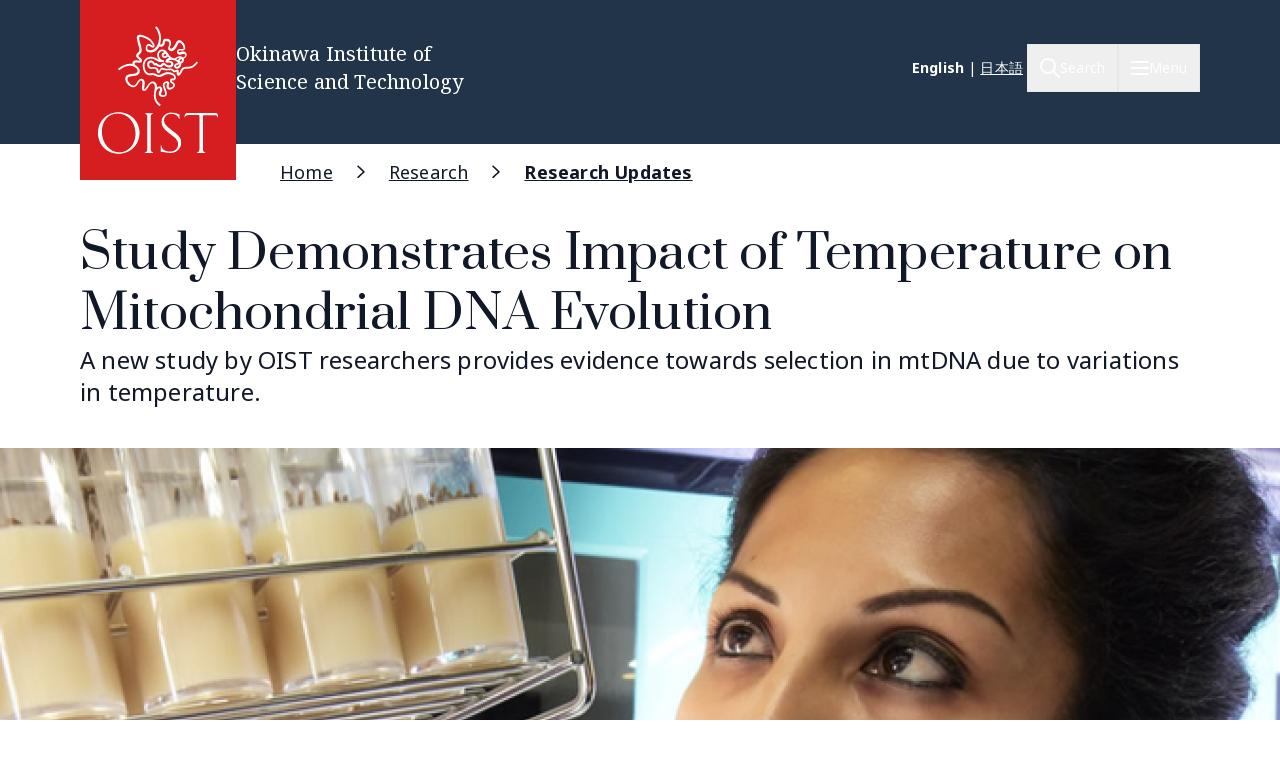

--- FILE ---
content_type: text/html; charset=UTF-8
request_url: https://www.oist.jp/news-center/news/2018/7/13/study-demonstrates-impact-temperature-mitochondrial-dna-evolution
body_size: 27509
content:
<!DOCTYPE html>
<html lang="en" dir="ltr" prefix="content: http://purl.org/rss/1.0/modules/content/  dc: http://purl.org/dc/terms/  foaf: http://xmlns.com/foaf/0.1/  og: http://ogp.me/ns#  rdfs: http://www.w3.org/2000/01/rdf-schema#  schema: http://schema.org/  sioc: http://rdfs.org/sioc/ns#  sioct: http://rdfs.org/sioc/types#  skos: http://www.w3.org/2004/02/skos/core#  xsd: http://www.w3.org/2001/XMLSchema# " class="scroll-smooth">
  <head>
    <!-- Google tag (gtag.js) -->
    <script async src="https://www.googletagmanager.com/gtag/js?id=G-P6NDCBGTJ1"></script>
    <script>
      window.dataLayer = window.dataLayer || [];
      function gtag(){dataLayer.push(arguments);}
      gtag('js', new Date());

      gtag('config', 'G-P6NDCBGTJ1');
    </script>
    <meta charset="utf-8" />
<meta name="description" content="A new study by OIST researchers provides evidence towards selection in mtDNA due to variations in temperature." />
<link rel="shortlink" href="https://www.oist.jp/node/32928" />
<link rel="canonical" href="https://www.oist.jp/news-center/news/2018/7/13/study-demonstrates-impact-temperature-mitochondrial-dna-evolution" />
<meta property="og:site_name" content="Okinawa Institute of Science and Technology OIST" />
<meta property="og:type" content="article" />
<meta property="og:url" content="https://www.oist.jp/news-center/news/2018/7/13/study-demonstrates-impact-temperature-mitochondrial-dna-evolution" />
<meta property="og:title" content="Study Demonstrates Impact of Temperature on Mitochondrial DNA Evolution" />
<meta property="og:description" content="A new study by OIST researchers provides evidence towards selection in mtDNA due to variations in temperature." />
<meta property="og:image" content="https://www.oist.jp/sites/default/files/styles/open_graph/public/20180713-homepage.png?h=650af4b0&amp;itok=U-Y8M35f" />
<meta property="og:updated_time" content="2024-10-10T17:13:34+09:00" />
<meta property="article:published_time" content="2018-07-17T15:07:53+09:00" />
<meta property="article:modified_time" content="2024-10-10T17:13:34+09:00" />
<meta name="twitter:card" content="summary_large_image" />
<meta name="twitter:description" content="A new study by OIST researchers provides evidence towards selection in mtDNA due to variations in temperature." />
<meta name="twitter:title" content="Study Demonstrates Impact of Temperature on Mitochondrial DNA Evolution" />
<meta name="twitter:image" content="https://www.oist.jp/sites/default/files/styles/open_graph/public/20180713-homepage.png?h=650af4b0&amp;itok=U-Y8M35f" />
<meta name="msapplication-TileColor" content="#da532c" />
<meta name="msapplication-config" content="/themes/custom/server_theme/favicons/browserconfig.xml" />
<meta name="theme-color" content="#ffffff" />
<meta name="MobileOptimized" content="width" />
<meta name="HandheldFriendly" content="true" />
<meta name="viewport" content="width=device-width, initial-scale=1.0" />
<script type="application/ld+json">{
    "@context": "https://schema.org",
    "@graph": [
        {
            "@type": "Organization",
            "additionalType": "CollegeOrUniversity",
            "@id": "oist.jp",
            "url": "https://www.oist.jp/",
            "description": "The Okinawa Institute of Science and Technology (OIST) is an interdisciplinary graduate school offering a 5-year PhD program in Science.",
            "name": "Okinawa Institute of Science and Technology",
            "logo": {
                "@type": "ImageObject",
                "url": "https://www.oist.jp/sites/default/files/photos/shisa-only_600x600.jpg",
                "width": "600",
                "height": "600"
            },
            "address": {
                "@type": "PostalAddress",
                "streetAddress": "1919-1",
                "addressLocality": [
                    "Tancha",
                    "Onna"
                ],
                "addressRegion": [
                    "Kunigami District",
                    "Okinawa"
                ],
                "postalCode": "904-0495",
                "addressCountry": "JP"
            }
        }
    ]
}</script>
<link rel="icon" sizes="512x512" href="/themes/custom/server_theme/favicons/android-chrome-512x512.png" />
<link rel="icon" sizes="192x192" href="/themes/custom/server_theme/favicons/android-chrome-192x192.png" />
<link rel="apple-touch-icon" sizes="180x180" href="/themes/custom/server_theme/favicons/apple-touch-icon.png" />
<link rel="icon" href="/themes/custom/server_theme/favicons/favicon-48x48.png" type="image/png" />
<link rel="manifest" href="/themes/custom/server_theme/favicons/site.webmanifest" />
<link rel="mask-icon" href="/themes/custom/server_theme/favicons/safari-pinned-tab.svg" color="#5bbad5" />
<link rel="shortcut icon" href="/themes/custom/server_theme/favicons/favicon-48x48.png" />
<link rel="alternate" hreflang="en" href="https://www.oist.jp/news-center/news/2018/7/13/study-demonstrates-impact-temperature-mitochondrial-dna-evolution" />
<link rel="alternate" hreflang="ja" href="https://www.oist.jp/ja/news-center/news/2018/7/13/32931" />
<link rel="canonical" href="https://www.oist.jp/news-center/news/2018/7/13/study-demonstrates-impact-temperature-mitochondrial-dna-evolution" />
<link rel="shortlink" href="https://www.oist.jp/node/32928" />

    <title>Study Demonstrates Impact of Temperature on Mitochondrial DNA Evolution | Okinawa Institute of Science and Technology OIST</title>
    <link rel="stylesheet" media="all" href="/sites/default/files/css/css_qVTovA_Vhra3QoZKKikmPuLr4TiXgI64-EPfXDcHg00.css?delta=0&amp;language=en&amp;theme=server_theme&amp;include=eJxdjkEOAiEQBD_EhidtBrZFIsxs6IkJvt6NxgPeqqsunZuQMyYhQv5yBykF_G2142o2cNHo0uoLAerV546ecMQsp1fTQIwnxu53dMSbqXPDny3NkrSNPlvVsjY7oRTlaoclc1sdW82PwElH_1x_Axe0TbY" />
<link rel="stylesheet" media="all" href="/sites/default/files/css/css_ppO1t0XFuJWWlzpOepazSU6b4pR5ctjCom8DCnf0i4I.css?delta=1&amp;language=en&amp;theme=server_theme&amp;include=eJxdjkEOAiEQBD_EhidtBrZFIsxs6IkJvt6NxgPeqqsunZuQMyYhQv5yBykF_G2142o2cNHo0uoLAerV546ecMQsp1fTQIwnxu53dMSbqXPDny3NkrSNPlvVsjY7oRTlaoclc1sdW82PwElH_1x_Axe0TbY" />
<link rel="stylesheet" media="all" href="//fonts.googleapis.com/css?family=Open+Sans:400,400i,700" />
<link rel="stylesheet" media="all" href="//fonts.googleapis.com/css2?family=Roboto:wght@400;700&amp;display=swap" />
<link rel="stylesheet" media="all" href="/sites/default/files/css/css_qW6EooOO-bPKxM0oDWMCqNl2-ZTcNPS-IsuDbnxSRnE.css?delta=4&amp;language=en&amp;theme=server_theme&amp;include=eJxdjkEOAiEQBD_EhidtBrZFIsxs6IkJvt6NxgPeqqsunZuQMyYhQv5yBykF_G2142o2cNHo0uoLAerV546ecMQsp1fTQIwnxu53dMSbqXPDny3NkrSNPlvVsjY7oRTlaoclc1sdW82PwElH_1x_Axe0TbY" />

    <script src="/libraries/fontawesome/js/all.min.js?v=6.7.2" defer></script>
<script src="/libraries/fontawesome/js/v4-shims.min.js?v=6.7.2" defer></script>
<script src="https://player.vimeo.com/api/player.js"></script>

  </head>
  <body class="path-node page-node-type-news-article font-body">
        <a href="#main-content" class="visually-hidden focusable skip-link">
      Skip to main content
    </a>
    
        <div class="dialog-off-canvas-main-canvas flex flex-col min-h-screen" data-off-canvas-main-canvas>
    <nav class="main-menu-wrapper flex-col items-stretch z-main-menu fixed inset-0 w-full h-screen bg-blue-primary text-white overflow-scroll lg:overflow-hidden main" role="navigation">
  <div class="px-4 sm:px-6 lg:px-8 xl:px-20 py-5 lg:py-6 flex flex-row justify-between items-center border-b border-gray-300">
    <div>
                    <img class="w-32 lg:w-48" src="/themes/custom/server_theme/dist/images/logo-footer.svg" alt="Logo">
                </div>
    <button name="close_menu" class="menu-close mt-2 w-6 h-6">
      <img src="/themes/custom/server_theme/dist/images/menu-close.svg" alt="Close menu">
    </button>
  </div>
  <div class="flex lg:flex-row px-4 sm:px-6 lg:px-8 xl:px-20 lg:overflow-hidden grow relative">
    
<div class="lg:hidden py-6 overflow-auto w-full">
                    <ul class="menu main-menu m-0 flex flex-col space-y-2">
                    <li class="menu-item flex flex-col">
                          <button href="" class="menu-root-item flex items-center text-2xl leading-11 font-header w-full text-left ">About <span class="expand-indicator flex justify-center items-center w-6 h-6 border-1 rounded-full border-white ml-4 "></span></button>
                                                
                    
                                                                                                                                                                                    <ul class="sub-menu text-lg font-normal">
                    <li class="menu-item flex flex-col my-2.5 px-2.5">
                          <a href="/about" class="menu-sub-item py-2 block ">About OIST</a>
                              </li>
                <li class="menu-item flex flex-col my-2.5 px-2.5">
                          <a href="/about/facts-and-figures" class="menu-sub-item py-2 block ">Facts and Figures</a>
                              </li>
                <li class="menu-item flex flex-col my-2.5 px-2.5">
                          <button class="menu-sub-item flex items-center py-2 text-left ">President <span class="expand-indicator flex justify-center items-center w-6 h-6 border-1 rounded-full border-white ml-4 "></span></button>
                                                
                    
                                                                                  <ul class="sub-menu text-lg font-normal">
                    <li class="menu-item flex flex-col my-2.5 px-2.5">
                          <a href="/about/president" class="menu-sub-item py-2 block ">President</a>
                              </li>
                <li class="menu-item flex flex-col my-2.5 px-2.5">
                          <a href="/about/president/media-library" class="menu-sub-item py-2 block ">Presidential Media Library</a>
                              </li>
                <li class="menu-item flex flex-col my-2.5 px-2.5">
                          <a href="/about/president/lectures" class="menu-sub-item py-2 block ">Presidential Lectures</a>
                              </li>
                <li class="menu-item flex flex-col my-2.5 px-2.5">
                          <a href="/about/president/office" class="menu-sub-item py-2 block ">Office of the President</a>
                              </li>
                <li class="menu-item flex flex-col my-2.5 px-2.5">
                          <a href="/about/president/university-management-forum" class="menu-sub-item py-2 block ">President&#039;s Council</a>
                              </li>
        </ul>
  
              </li>
                <li class="menu-item flex flex-col my-2.5 px-2.5">
                          <button class="menu-sub-item flex items-center py-2 text-left ">Leadership and Governance <span class="expand-indicator flex justify-center items-center w-6 h-6 border-1 rounded-full border-white ml-4 "></span></button>
                                                
                    
                                                                                                              <ul class="sub-menu text-lg font-normal">
                    <li class="menu-item flex flex-col my-2.5 px-2.5">
                          <a href="/about/leadership-governance" class="menu-sub-item py-2 block ">Leadership and Governance</a>
                              </li>
                <li class="menu-item flex flex-col my-2.5 px-2.5">
                          <a href="/about/officers-senior-management" class="menu-sub-item py-2 block ">Officers &amp; Senior Management</a>
                              </li>
                <li class="menu-item flex flex-col my-2.5 px-2.5">
                          <a href="/about/leadership-governance/board-governors" class="menu-sub-item py-2 block ">Board of Governors</a>
                              </li>
                <li class="menu-item flex flex-col my-2.5 px-2.5">
                          <a href="/about/leadership-governance/board-councilors" class="menu-sub-item py-2 block ">Board of Councilors</a>
                              </li>
                <li class="menu-item flex flex-col my-2.5 px-2.5">
                          <a href="/about/organigram" class="menu-sub-item py-2 block ">Organigram</a>
                              </li>
                <li class="menu-item flex flex-col my-2.5 px-2.5">
                          <a href="/about/former-presidents" class="menu-sub-item py-2 block ">Former Presidents</a>
                              </li>
                <li class="menu-item flex flex-col my-2.5 px-2.5">
                          <a href="/policy-library" class="menu-sub-item py-2 block ">Policies, Rules &amp; Procedures</a>
                              </li>
        </ul>
  
              </li>
                <li class="menu-item flex flex-col my-2.5 px-2.5">
                          <button class="menu-sub-item flex items-center py-2 text-left ">History <span class="expand-indicator flex justify-center items-center w-6 h-6 border-1 rounded-full border-white ml-4 "></span></button>
                                                
                    
                                                      <ul class="sub-menu text-lg font-normal">
                    <li class="menu-item flex flex-col my-2.5 px-2.5">
                          <a href="/about/history" class="menu-sub-item py-2 block ">History</a>
                              </li>
                <li class="menu-item flex flex-col my-2.5 px-2.5">
                          <a href="/about/history/oistpc" class="menu-sub-item py-2 block ">OIST Promotion Corporation</a>
                              </li>
                <li class="menu-item flex flex-col my-2.5 px-2.5">
                          <a href="/about/history/koji-omi" class="menu-sub-item py-2 block ">Koji Omi</a>
                              </li>
        </ul>
  
              </li>
                <li class="menu-item flex flex-col my-2.5 px-2.5">
                          <a href="/oist-publications-reports" class="menu-sub-item py-2 block ">Publications and Reports</a>
                              </li>
                <li class="menu-item flex flex-col my-2.5 px-2.5">
                          <button class="menu-sub-item flex items-center py-2 text-left ">Procurement <span class="expand-indicator flex justify-center items-center w-6 h-6 border-1 rounded-full border-white ml-4 "></span></button>
                                                
                    
                                                                                                                            <ul class="sub-menu text-lg font-normal">
                    <li class="menu-item flex flex-col my-2.5 px-2.5">
                          <a href="/about/procurement" class="menu-sub-item py-2 block ">Procurement</a>
                              </li>
                <li class="menu-item flex flex-col my-2.5 px-2.5">
                          <a href="/about/procurement/construction" class="menu-sub-item py-2 block ">Tender for Construction</a>
                              </li>
                <li class="menu-item flex flex-col my-2.5 px-2.5">
                          <a href="/about/procurement/article" class="menu-sub-item py-2 block ">Tender for Goods and Services</a>
                              </li>
                <li class="menu-item flex flex-col my-2.5 px-2.5">
                          <a href="/about/procurement/procurement-related-regulations" class="menu-sub-item py-2 block ">Procurement Regulations</a>
                              </li>
                <li class="menu-item flex flex-col my-2.5 px-2.5">
                          <a href="/about/procurement/guidance-business-partners-japan" class="menu-sub-item py-2 block ">Supplier Guidance (Japan)</a>
                              </li>
                <li class="menu-item flex flex-col my-2.5 px-2.5">
                          <a href="/about/procurement/guidance-international-business-partners" class="menu-sub-item py-2 block ">Supplier Guidance (International)</a>
                              </li>
                <li class="menu-item flex flex-col my-2.5 px-2.5">
                          <a href="/about/procurement/deliverysales-guidance-oist-campus" class="menu-sub-item py-2 block ">Directions for Delivery &amp; Sales</a>
                              </li>
                <li class="menu-item flex flex-col my-2.5 px-2.5">
                          <a href="/about/procurement/electronic-procurement-system" class="menu-sub-item py-2 block ">Electronic Procurement System</a>
                              </li>
        </ul>
  
              </li>
                <li class="menu-item flex flex-col my-2.5 px-2.5">
                          <a href="/whistleblower-report-hotline" class="menu-sub-item py-2 block ">Whistleblower Report Hotline</a>
                              </li>
                <li class="menu-item flex flex-col my-2.5 px-2.5">
                          <button class="menu-sub-item flex items-center py-2 text-left ">Information Disclosure <span class="expand-indicator flex justify-center items-center w-6 h-6 border-1 rounded-full border-white ml-4 "></span></button>
                                                
                    
                                                                                                                                                        <ul class="sub-menu text-lg font-normal">
                    <li class="menu-item flex flex-col my-2.5 px-2.5">
                          <a href="/about/disclosure" class="menu-sub-item py-2 block ">Information Disclosure</a>
                              </li>
                <li class="menu-item flex flex-col my-2.5 px-2.5">
                          <a href="/about/disclosure/basic-information" class="menu-sub-item py-2 block ">Basic Information</a>
                              </li>
                <li class="menu-item flex flex-col my-2.5 px-2.5">
                          <a href="/about/disclosure/guidance-on-the-procedures-for-information-access" class="menu-sub-item py-2 block ">Guidance on the Procedures for Information Access</a>
                              </li>
                <li class="menu-item flex flex-col my-2.5 px-2.5">
                          <a href="/about/disclosure/guidance-on-the-procedures-for-personal-information-protection" class="menu-sub-item py-2 block ">Guidance on the Procedures for Personal Information Protection</a>
                              </li>
                <li class="menu-item flex flex-col my-2.5 px-2.5">
                          <a href="/about/disclosure/regarding-article-47-of-the-private-school-act" class="menu-sub-item py-2 block ">Regarding the Private School Act</a>
                              </li>
                <li class="menu-item flex flex-col my-2.5 px-2.5">
                          <a href="/about/disclosure/regarding-the-school-education-act" class="menu-sub-item py-2 block ">Regarding the School Education Act</a>
                              </li>
                <li class="menu-item flex flex-col my-2.5 px-2.5">
                          <a href="/about/disclosure/regarding-information-held-by-independent-administrative-agencies" class="menu-sub-item py-2 block ">Regarding Information Held by Independent Administrative Agencies</a>
                              </li>
                <li class="menu-item flex flex-col my-2.5 px-2.5">
                          <a href="/about/disclosure/regarding-the-provisions-of-the-document-management-act" class="menu-sub-item py-2 block ">Regarding the provisions of the Document Management Act</a>
                              </li>
                <li class="menu-item flex flex-col my-2.5 px-2.5">
                          <a href="/about/disclosure/regarding-the-personal-information-protection-act" class="menu-sub-item py-2 block ">Regarding the Personal Information Protection Act</a>
                              </li>
                <li class="menu-item flex flex-col my-2.5 px-2.5">
                          <a href="/about/disclosure/others" class="menu-sub-item py-2 block ">Other</a>
                              </li>
        </ul>
  
              </li>
                <li class="menu-item flex flex-col my-2.5 px-2.5">
                          <button class="menu-sub-item flex items-center py-2 text-left ">Health and Safety <span class="expand-indicator flex justify-center items-center w-6 h-6 border-1 rounded-full border-white ml-4 "></span></button>
                                                
                    
                                                      <ul class="sub-menu text-lg font-normal">
                    <li class="menu-item flex flex-col my-2.5 px-2.5">
                          <a href="/node/45113" class="menu-sub-item py-2 block ">Health and Safety at OIST</a>
                              </li>
                <li class="menu-item flex flex-col my-2.5 px-2.5">
                          <a href="/about/health-safety/know-safety-no-pain" class="menu-sub-item py-2 block ">Know Safety, No Pain</a>
                              </li>
                <li class="menu-item flex flex-col my-2.5 px-2.5">
                          <a href="/about/health-safety/health-center" class="menu-sub-item py-2 block ">Health Center</a>
                              </li>
        </ul>
  
              </li>
                <li class="menu-item flex flex-col my-2.5 px-2.5">
                          <a href="/clinic" class="menu-sub-item py-2 block ">OIST Clinic</a>
                              </li>
                <li class="menu-item flex flex-col my-2.5 px-2.5">
                          <button class="menu-sub-item flex items-center py-2 text-left ">Privacy Policy <span class="expand-indicator flex justify-center items-center w-6 h-6 border-1 rounded-full border-white ml-4 "></span></button>
                                                
                    
                                        <ul class="sub-menu text-lg font-normal">
                    <li class="menu-item flex flex-col my-2.5 px-2.5">
                          <a href="/about/privacy-policy" class="menu-sub-item py-2 block ">Privacy Policy</a>
                              </li>
                <li class="menu-item flex flex-col my-2.5 px-2.5">
                          <a href="/about/disclosure/regarding-the-personal-information-protection-act" class="menu-sub-item py-2 block ">Personal Information File Register</a>
                              </li>
        </ul>
  
              </li>
        </ul>
  
              </li>
                <li class="menu-item flex flex-col">
                          <button href="" class="menu-root-item flex items-center text-2xl leading-11 font-header w-full text-left ">Research <span class="expand-indicator flex justify-center items-center w-6 h-6 border-1 rounded-full border-white ml-4 "></span></button>
                                                
                    
                                                                                                                                          <ul class="sub-menu text-lg font-normal">
                    <li class="menu-item flex flex-col my-2.5 px-2.5">
                          <a href="/research" class="menu-sub-item py-2 block ">Research at OIST</a>
                              </li>
                <li class="menu-item flex flex-col my-2.5 px-2.5">
                          <button class="menu-sub-item flex items-center py-2 text-left ">Researchers and Research Units <span class="expand-indicator flex justify-center items-center w-6 h-6 border-1 rounded-full border-white ml-4 "></span></button>
                                                
                    
                                                                                  <ul class="sub-menu text-lg font-normal">
                    <li class="menu-item flex flex-col my-2.5 px-2.5">
                          <a href="/research/researchers_and_researchunits" class="menu-sub-item py-2 block ">Researchers and Research Units</a>
                              </li>
                <li class="menu-item flex flex-col my-2.5 px-2.5">
                          <a href="/research/faculty-members" class="menu-sub-item py-2 block ">Faculty</a>
                              </li>
                <li class="menu-item flex flex-col my-2.5 px-2.5">
                          <a href="/research/research-units" class="menu-sub-item py-2 block ">Research Units</a>
                              </li>
                <li class="menu-item flex flex-col my-2.5 px-2.5">
                          <a href="/stg" class="menu-sub-item py-2 block ">Science and Technology Group</a>
                              </li>
                <li class="menu-item flex flex-col my-2.5 px-2.5">
                          <a href="/research/buribushi" class="menu-sub-item py-2 block ">Buribushi Fellowship</a>
                              </li>
        </ul>
  
              </li>
                <li class="menu-item flex flex-col my-2.5 px-2.5">
                          <button class="menu-sub-item flex items-center py-2 text-left ">Open Centers <span class="expand-indicator flex justify-center items-center w-6 h-6 border-1 rounded-full border-white ml-4 "></span></button>
                                                
                    
                                                      <ul class="sub-menu text-lg font-normal">
                    <li class="menu-item flex flex-col my-2.5 px-2.5">
                          <a href="/research/open_center" class="menu-sub-item py-2 block ">Open Centers</a>
                              </li>
                <li class="menu-item flex flex-col my-2.5 px-2.5">
                          <a href="/ocqt" class="menu-sub-item py-2 block ">OIST Center for Quantum Technologies</a>
                              </li>
                <li class="menu-item flex flex-col my-2.5 px-2.5">
                          <a href="/energy" class="menu-sub-item py-2 block ">Open Center for Energy</a>
                              </li>
        </ul>
  
              </li>
                <li class="menu-item flex flex-col my-2.5 px-2.5">
                          <button class="menu-sub-item flex items-center py-2 text-left ">Research Activities <span class="expand-indicator flex justify-center items-center w-6 h-6 border-1 rounded-full border-white ml-4 "></span></button>
                                                
                    
                                                                                  <ul class="sub-menu text-lg font-normal">
                    <li class="menu-item flex flex-col my-2.5 px-2.5">
                          <a href="/research/activities" class="menu-sub-item py-2 block ">Research Activities</a>
                              </li>
                <li class="menu-item flex flex-col my-2.5 px-2.5">
                          <a href="/research/discover" class="menu-sub-item py-2 block ">Research Specialties</a>
                              </li>
                <li class="menu-item flex flex-col my-2.5 px-2.5">
                          <a href="/conference" class="menu-sub-item py-2 block ">Conferences &amp; Workshops</a>
                              </li>
                <li class="menu-item flex flex-col my-2.5 px-2.5">
                          <a href="/annual-reports" class="menu-sub-item py-2 block ">Annual Reports</a>
                              </li>
                <li class="menu-item flex flex-col my-2.5 px-2.5">
                          <a href="/research/research-news" class="menu-sub-item py-2 block ">Research News</a>
                              </li>
        </ul>
  
              </li>
                <li class="menu-item flex flex-col my-2.5 px-2.5">
                          <button class="menu-sub-item flex items-center py-2 text-left ">Research Facilities <span class="expand-indicator flex justify-center items-center w-6 h-6 border-1 rounded-full border-white ml-4 "></span></button>
                                                
                    
                                                                                  <ul class="sub-menu text-lg font-normal">
                    <li class="menu-item flex flex-col my-2.5 px-2.5">
                          <a href="/research/facilities" class="menu-sub-item py-2 block ">Research Facilities</a>
                              </li>
                <li class="menu-item flex flex-col my-2.5 px-2.5">
                          <a href="/core-facilities" class="menu-sub-item py-2 block ">Core Facilities</a>
                              </li>
                <li class="menu-item flex flex-col my-2.5 px-2.5">
                          <a href="/campus/marine-science-station" class="menu-sub-item py-2 block ">OIST Marine Science Station</a>
                              </li>
                <li class="menu-item flex flex-col my-2.5 px-2.5">
                          <a href="/research/open-innovation-facilities/sea-nexus" class="menu-sub-item py-2 block ">OIST Sea neXus</a>
                              </li>
                <li class="menu-item flex flex-col my-2.5 px-2.5">
                          <a href="/research/open-innovation-facilities/land-nexus" class="menu-sub-item py-2 block ">OIST Land neXus</a>
                              </li>
        </ul>
  
              </li>
                <li class="menu-item flex flex-col my-2.5 px-2.5">
                          <button class="menu-sub-item flex items-center py-2 text-left ">Research Support <span class="expand-indicator flex justify-center items-center w-6 h-6 border-1 rounded-full border-white ml-4 "></span></button>
                                                
                    
                                                                                                                            <ul class="sub-menu text-lg font-normal">
                    <li class="menu-item flex flex-col my-2.5 px-2.5">
                          <a href="/research/support" class="menu-sub-item py-2 block ">Research Support</a>
                              </li>
                <li class="menu-item flex flex-col my-2.5 px-2.5">
                          <a href="/research/research-funds" class="menu-sub-item py-2 block ">Research Funds</a>
                              </li>
                <li class="menu-item flex flex-col my-2.5 px-2.5">
                          <a href="/research/library" class="menu-sub-item py-2 block ">Library</a>
                              </li>
                <li class="menu-item flex flex-col my-2.5 px-2.5">
                          <a href="/research/repository" class="menu-sub-item py-2 block ">OIST IR (Institutional Repository)</a>
                              </li>
                <li class="menu-item flex flex-col my-2.5 px-2.5">
                          <a href="/core-facilities" class="menu-sub-item py-2 block ">Core Facilities</a>
                              </li>
                <li class="menu-item flex flex-col my-2.5 px-2.5">
                          <a href="/fao/c-hub" class="menu-sub-item py-2 block ">Research Professional Development</a>
                              </li>
                <li class="menu-item flex flex-col my-2.5 px-2.5">
                          <a href="/innovation" class="menu-sub-item py-2 block ">Industry-Academia-Government-Finance Collaboration</a>
                              </li>
                <li class="menu-item flex flex-col my-2.5 px-2.5">
                          <a href="/provost/shohei-suzuki-research-safety-fund" class="menu-sub-item py-2 block ">Shohei Suzuki Research Safety Fund</a>
                              </li>
        </ul>
  
              </li>
                <li class="menu-item flex flex-col my-2.5 px-2.5">
                          <button class="menu-sub-item flex items-center py-2 text-left ">Grants &amp; Partnerships <span class="expand-indicator flex justify-center items-center w-6 h-6 border-1 rounded-full border-white ml-4 "></span></button>
                                                
                    
                                                                                  <ul class="sub-menu text-lg font-normal">
                    <li class="menu-item flex flex-col my-2.5 px-2.5">
                          <a href="/research/grant_and_partnership" class="menu-sub-item py-2 block ">Grants &amp; Partnerships</a>
                              </li>
                <li class="menu-item flex flex-col my-2.5 px-2.5">
                          <a href="/visiting-program" class="menu-sub-item py-2 block ">Visiting Program</a>
                              </li>
                <li class="menu-item flex flex-col my-2.5 px-2.5">
                          <a href="/academic-partnerships" class="menu-sub-item py-2 block ">Academic Partnership</a>
                              </li>
                <li class="menu-item flex flex-col my-2.5 px-2.5">
                          <a href="/research/institutional_grant" class="menu-sub-item py-2 block ">Institutional Grant Initiatives</a>
                              </li>
                <li class="menu-item flex flex-col my-2.5 px-2.5">
                          <a href="/research/other_grant" class="menu-sub-item py-2 block ">Other Grant Initiatives</a>
                              </li>
        </ul>
  
              </li>
                <li class="menu-item flex flex-col my-2.5 px-2.5">
                          <button class="menu-sub-item flex items-center py-2 text-left ">Academic Governance <span class="expand-indicator flex justify-center items-center w-6 h-6 border-1 rounded-full border-white ml-4 "></span></button>
                                                
                    
                                                                    <ul class="sub-menu text-lg font-normal">
                    <li class="menu-item flex flex-col my-2.5 px-2.5">
                          <a href="/research/provost_deans" class="menu-sub-item py-2 block ">Academic Governance</a>
                              </li>
                <li class="menu-item flex flex-col my-2.5 px-2.5">
                          <a href="/research/provost" class="menu-sub-item py-2 block ">Office of the Provost</a>
                              </li>
                <li class="menu-item flex flex-col my-2.5 px-2.5">
                          <a href="/dor" class="menu-sub-item py-2 block ">Dean of Research Office</a>
                              </li>
                <li class="menu-item flex flex-col my-2.5 px-2.5">
                          <a href="/education/gs/structure-sections" class="menu-sub-item py-2 block ">Office of Dean of Graduate School</a>
                              </li>
        </ul>
  
              </li>
                <li class="menu-item flex flex-col my-2.5 px-2.5">
                          <button class="menu-sub-item flex items-center py-2 text-left ">Research Compliance <span class="expand-indicator flex justify-center items-center w-6 h-6 border-1 rounded-full border-white ml-4 "></span></button>
                                                
                    
                                                                                  <ul class="sub-menu text-lg font-normal">
                    <li class="menu-item flex flex-col my-2.5 px-2.5">
                          <a href="/research/compliance" class="menu-sub-item py-2 block ">Research Compliance</a>
                              </li>
                <li class="menu-item flex flex-col my-2.5 px-2.5">
                          <a href="/research/research-integrity" class="menu-sub-item py-2 block ">Research Integrity</a>
                              </li>
                <li class="menu-item flex flex-col my-2.5 px-2.5">
                          <a href="/research/safe-responsible-research" class="menu-sub-item py-2 block ">Research Safety</a>
                              </li>
                <li class="menu-item flex flex-col my-2.5 px-2.5">
                          <a href="/okinawa-institute-science-and-technology-graduate-university-research-data-management-and" class="menu-sub-item py-2 block ">Data Management</a>
                              </li>
                <li class="menu-item flex flex-col my-2.5 px-2.5">
                          <a href="/research/compliance-initiative" class="menu-sub-item py-2 block ">Compliance Initiative</a>
                              </li>
        </ul>
  
              </li>
        </ul>
  
              </li>
                <li class="menu-item flex flex-col">
                          <a href="/education" class="menu-root-item block text-2xl leading-11 font-header w-full text-left ">Education</a>
                              </li>
                <li class="menu-item flex flex-col">
                          <a href="/admissions" class="menu-root-item block text-2xl leading-11 font-header w-full text-left ">Admissions</a>
                              </li>
                <li class="menu-item flex flex-col">
                          <a href="/innovation" class="menu-root-item block text-2xl leading-11 font-header w-full text-left ">Innovation</a>
                              </li>
                <li class="menu-item flex flex-col">
                          <button href="" class="menu-root-item flex items-center text-2xl leading-11 font-header w-full text-left ">News <span class="expand-indicator flex justify-center items-center w-6 h-6 border-1 rounded-full border-white ml-4 "></span></button>
                                                
                    
                                                                                                              <ul class="sub-menu text-lg font-normal">
                    <li class="menu-item flex flex-col my-2.5 px-2.5">
                          <a href="/about/news-center" class="menu-sub-item py-2 block ">News</a>
                              </li>
                <li class="menu-item flex flex-col my-2.5 px-2.5">
                          <a href="/about/media-coverage" class="menu-sub-item py-2 block ">Media Coverage</a>
                              </li>
                <li class="menu-item flex flex-col my-2.5 px-2.5">
                          <a href="/social-media" class="menu-sub-item py-2 block ">Social Media</a>
                              </li>
                <li class="menu-item flex flex-col my-2.5 px-2.5">
                          <a href="/about/photos" class="menu-sub-item py-2 block ">Photo Galleries</a>
                              </li>
                <li class="menu-item flex flex-col my-2.5 px-2.5">
                          <a href="/research/podcast" class="menu-sub-item py-2 block ">Podcast</a>
                              </li>
                <li class="menu-item flex flex-col my-2.5 px-2.5">
                          <a href="/research/videos" class="menu-sub-item py-2 block ">Videos</a>
                              </li>
                <li class="menu-item flex flex-col my-2.5 px-2.5">
                          <a href="/news/for-the-press" class="menu-sub-item py-2 block ">To members of the press</a>
                              </li>
        </ul>
  
              </li>
                <li class="menu-item flex flex-col">
                          <button href="" class="menu-root-item flex items-center text-2xl leading-11 font-header w-full text-left ">Outreach <span class="expand-indicator flex justify-center items-center w-6 h-6 border-1 rounded-full border-white ml-4 "></span></button>
                                                
                    
                                                                                                                                                        <ul class="sub-menu text-lg font-normal">
                    <li class="menu-item flex flex-col my-2.5 px-2.5">
                          <a href="/outreach" class="menu-sub-item py-2 block ">Community and Education Outreach</a>
                              </li>
                <li class="menu-item flex flex-col my-2.5 px-2.5">
                          <a href="/outreach/update" class="menu-sub-item py-2 block ">Outreach News</a>
                              </li>
                <li class="menu-item flex flex-col my-2.5 px-2.5">
                          <a href="/outreach/elementary-school" class="menu-sub-item py-2 block ">Elementary School</a>
                              </li>
                <li class="menu-item flex flex-col my-2.5 px-2.5">
                          <a href="/outreach/junior-high-school" class="menu-sub-item py-2 block ">Junior High School</a>
                              </li>
                <li class="menu-item flex flex-col my-2.5 px-2.5">
                          <a href="/outreach/high-school" class="menu-sub-item py-2 block ">High School</a>
                              </li>
                <li class="menu-item flex flex-col my-2.5 px-2.5">
                          <a href="/outreach/university" class="menu-sub-item py-2 block ">University</a>
                              </li>
                <li class="menu-item flex flex-col my-2.5 px-2.5">
                          <a href="/outreach/general-public" class="menu-sub-item py-2 block ">General Public</a>
                              </li>
                <li class="menu-item flex flex-col my-2.5 px-2.5">
                          <button class="menu-sub-item flex items-center py-2 text-left ">Our contribution to Okinawa <span class="expand-indicator flex justify-center items-center w-6 h-6 border-1 rounded-full border-white ml-4 "></span></button>
                                                
                    
                                                      <ul class="sub-menu text-lg font-normal">
                    <li class="menu-item flex flex-col my-2.5 px-2.5">
                          <a href="/outreach/contribution" class="menu-sub-item py-2 block ">Our contribution to Okinawa</a>
                              </li>
                <li class="menu-item flex flex-col my-2.5 px-2.5">
                          <a href="/outreach/community/covid" class="menu-sub-item py-2 block ">COVID Community Projects</a>
                              </li>
                <li class="menu-item flex flex-col my-2.5 px-2.5">
                          <a href="/outreach/community/spotlight" class="menu-sub-item py-2 block ">OISTer Spotlight</a>
                              </li>
        </ul>
  
              </li>
                <li class="menu-item flex flex-col my-2.5 px-2.5">
                          <a href="/sdg" class="menu-sub-item py-2 block ">SDGs</a>
                              </li>
                <li class="menu-item flex flex-col my-2.5 px-2.5">
                          <a href="/outreach/oist-science-studio" class="menu-sub-item py-2 block ">OIST Science Studio</a>
                              </li>
        </ul>
  
              </li>
                <li class="menu-item flex flex-col">
                          <button href="" class="menu-root-item flex items-center text-2xl leading-11 font-header w-full text-left ">Campus <span class="expand-indicator flex justify-center items-center w-6 h-6 border-1 rounded-full border-white ml-4 "></span></button>
                                                
                    
                                                                                                              <ul class="sub-menu text-lg font-normal">
                    <li class="menu-item flex flex-col my-2.5 px-2.5">
                          <button class="menu-sub-item flex items-center py-2 text-left ">Campus <span class="expand-indicator flex justify-center items-center w-6 h-6 border-1 rounded-full border-white ml-4 "></span></button>
                                                
                    
                                                                                                                                                        <ul class="sub-menu text-lg font-normal">
                    <li class="menu-item flex flex-col my-2.5 px-2.5">
                          <a href="/campus" class="menu-sub-item py-2 block ">Campus</a>
                              </li>
                <li class="menu-item flex flex-col my-2.5 px-2.5">
                          <a href="/resource-center" class="menu-sub-item py-2 block ">Resource Center</a>
                              </li>
                <li class="menu-item flex flex-col my-2.5 px-2.5">
                          <a href="/clinic" class="menu-sub-item py-2 block ">OIST Clinic</a>
                              </li>
                <li class="menu-item flex flex-col my-2.5 px-2.5">
                          <a href="/recreation" class="menu-sub-item py-2 block ">Recreation Services</a>
                              </li>
                <li class="menu-item flex flex-col my-2.5 px-2.5">
                          <a href="/campus/visitors-center-shops-restaurants" class="menu-sub-item py-2 block ">Shops and Restaurants</a>
                              </li>
                <li class="menu-item flex flex-col my-2.5 px-2.5">
                          <a href="/campus/childcare-education" class="menu-sub-item py-2 block ">Childcare and Education</a>
                              </li>
                <li class="menu-item flex flex-col my-2.5 px-2.5">
                          <a href="/campus/housing" class="menu-sub-item py-2 block ">Housing</a>
                              </li>
                <li class="menu-item flex flex-col my-2.5 px-2.5">
                          <a href="/campus/community-facilities" class="menu-sub-item py-2 block ">Community Facilities</a>
                              </li>
                <li class="menu-item flex flex-col my-2.5 px-2.5">
                          <a href="/campus/research-facilities" class="menu-sub-item py-2 block ">Research Facilities</a>
                              </li>
                <li class="menu-item flex flex-col my-2.5 px-2.5">
                          <a href="/campus/ganjuu-wellbeing-service" class="menu-sub-item py-2 block ">Ganjuu Wellbeing Service</a>
                              </li>
        </ul>
  
              </li>
                <li class="menu-item flex flex-col my-2.5 px-2.5">
                          <a href="/campus/access-map" class="menu-sub-item py-2 block ">Access</a>
                              </li>
                <li class="menu-item flex flex-col my-2.5 px-2.5">
                          <a href="/campus/parking" class="menu-sub-item py-2 block ">Parking</a>
                              </li>
                <li class="menu-item flex flex-col my-2.5 px-2.5">
                          <a href="/conference-venues" class="menu-sub-item py-2 block ">Event Venues</a>
                              </li>
                <li class="menu-item flex flex-col my-2.5 px-2.5">
                          <a href="/campus/tokyo-office" class="menu-sub-item py-2 block ">Tokyo Office</a>
                              </li>
                <li class="menu-item flex flex-col my-2.5 px-2.5">
                          <a href="/campus/seaside-house" class="menu-sub-item py-2 block ">Seaside House</a>
                              </li>
                <li class="menu-item flex flex-col my-2.5 px-2.5">
                          <a href="/campus/marine-science-station" class="menu-sub-item py-2 block ">Marine Science Station</a>
                              </li>
        </ul>
  
              </li>
                <li class="menu-item flex flex-col">
                          <button href="" class="menu-root-item flex items-center text-2xl leading-11 font-header w-full text-left ">Careers <span class="expand-indicator flex justify-center items-center w-6 h-6 border-1 rounded-full border-white ml-4 "></span></button>
                                                
                    
                                                                                                              <ul class="sub-menu text-lg font-normal">
                    <li class="menu-item flex flex-col my-2.5 px-2.5">
                          <a href="/careers" class="menu-sub-item py-2 block ">Open Positions</a>
                              </li>
                <li class="menu-item flex flex-col my-2.5 px-2.5">
                          <a href="/careers/faculty-positions" class="menu-sub-item py-2 block ">Faculty Positions</a>
                              </li>
                <li class="menu-item flex flex-col my-2.5 px-2.5">
                          <a href="/careers/background-check" class="menu-sub-item py-2 block ">Background Check</a>
                              </li>
                <li class="menu-item flex flex-col my-2.5 px-2.5">
                          <a href="https://groups.oist.jp/hr-relocation" class="menu-sub-item py-2 block ">HR Relocation</a>
                              </li>
                <li class="menu-item flex flex-col my-2.5 px-2.5">
                          <a href="/diversity" class="menu-sub-item py-2 block ">Diversity</a>
                              </li>
                <li class="menu-item flex flex-col my-2.5 px-2.5">
                          <a href="/c-hub" class="menu-sub-item py-2 block ">Professional Development &amp; Inclusion</a>
                              </li>
                <li class="menu-item flex flex-col my-2.5 px-2.5">
                          <a href="/careers/faq" class="menu-sub-item py-2 block ">FAQ</a>
                              </li>
        </ul>
  
              </li>
        </ul>
  
</div>



<div class="menu_level_0 hidden lg:block menu_level_0 py-6 pr-8 overflow-auto scrollbar scrollbar-thin scrollbar-thumb-blue-gray scrollbar-rounded-full scrollbar-track-blue-dark">
                                
          <div data-menu-level="0" id="root" class="menu main-menu">
        <ul class="m-0 flex flex-col space-y-3 lg:space-y-3 lg:relative">
                      
            <li>
                                            <button data-menu-child="db3b68c0-67d5-4863-a7f7-625dea19ff71" href="" class="menu-root-item flex items-center base leading-11 lg:text-xl font-header lg:pb-2 w-full text-left ">About <span class="expand-indicator flex justify-center items-center w-6 h-6 border-1 rounded-full border-white ml-4 "></span></button>
                                        </li>
                      
            <li>
                                            <button data-menu-child="cf5be12c-d9c1-4693-8c42-e1fcdab211a2" href="" class="menu-root-item flex items-center base leading-11 lg:text-xl font-header lg:pb-2 w-full text-left ">Research <span class="expand-indicator flex justify-center items-center w-6 h-6 border-1 rounded-full border-white ml-4 "></span></button>
                                        </li>
                      
            <li>
                                            <a data-menu-child="" href="/education" class="menu-root-item block base leading-11 lg:text-xl font-header lg:pb-2 w-full text-left ">Education</a>
                                        </li>
                      
            <li>
                                            <a data-menu-child="" href="/admissions" class="menu-root-item block base leading-11 lg:text-xl font-header lg:pb-2 w-full text-left ">Admissions</a>
                                        </li>
                      
            <li>
                                            <a data-menu-child="" href="/innovation" class="menu-root-item block base leading-11 lg:text-xl font-header lg:pb-2 w-full text-left ">Innovation</a>
                                        </li>
                      
            <li>
                                            <button data-menu-child="b01e58a4-c4b0-4759-8b7b-db20f80ba883" href="" class="menu-root-item flex items-center base leading-11 lg:text-xl font-header lg:pb-2 w-full text-left ">News <span class="expand-indicator flex justify-center items-center w-6 h-6 border-1 rounded-full border-white ml-4 "></span></button>
                                        </li>
                      
            <li>
                                            <button data-menu-child="8252691e-f800-4ed1-9ff2-2674fbf4c391" href="" class="menu-root-item flex items-center base leading-11 lg:text-xl font-header lg:pb-2 w-full text-left ">Outreach <span class="expand-indicator flex justify-center items-center w-6 h-6 border-1 rounded-full border-white ml-4 "></span></button>
                                        </li>
                      
            <li>
                                            <button data-menu-child="40edcacb-bfac-4667-82ec-ab46abfad443" href="" class="menu-root-item flex items-center base leading-11 lg:text-xl font-header lg:pb-2 w-full text-left ">Campus <span class="expand-indicator flex justify-center items-center w-6 h-6 border-1 rounded-full border-white ml-4 "></span></button>
                                        </li>
                      
            <li>
                                            <button data-menu-child="5dde840c-fadc-4777-aebf-fe3b84984858" href="" class="menu-root-item flex items-center base leading-11 lg:text-xl font-header lg:pb-2 w-full text-left ">Careers <span class="expand-indicator flex justify-center items-center w-6 h-6 border-1 rounded-full border-white ml-4 "></span></button>
                                        </li>
                  </ul>
      </div>
    
                        
                                            
    
                        
                              
                              
                                            
    
                        
                              
                              
                              
                              
                

                              
                                            
    
                        
                              
                              
                              
                              
                              
                              
                

                              
                                            
    
                        
                              
                              
                

                              
                              
                                            
    
                        
                              
                              
                              
                              
                              
                              
                              
                

                              
                              
                                            
    
                        
                              
                              
                              
                              
                              
                              
                              
                              
                              
                

                              
                                            
    
                        
                              
                              
                

                              
                              
                                            
    
                        
                              
                

                

                              
                                            
    
                        
                              
                                            
    
                        
                              
                              
                              
                              
                

                              
                                            
    
                        
                              
                              
                

                              
                                            
    
                        
                              
                              
                              
                              
                

                              
                                            
    
                        
                              
                              
                              
                              
                

                              
                                            
    
                        
                              
                              
                              
                              
                              
                              
                              
                

                              
                                            
    
                        
                              
                              
                              
                              
                

                              
                                            
    
                        
                              
                              
                              
                

                              
                                            
    
                        
                              
                              
                              
                              
                

                

                              
                              
                              
                              
                                            
    
                        
                              
                              
                              
                              
                              
                              
                

                              
                                            
    
                        
                              
                              
                              
                              
                              
                              
                              
                                            
    
                        
                              
                              
                

                              
                              
                

                              
                                            
    
                        
                                            
    
                        
                              
                              
                              
                              
                              
                              
                              
                              
                              
                

                              
                              
                              
                              
                              
                              
                

                              
                                            
    
                        
                              
                              
                              
                              
                              
                              
                

                

</div>
<div class="menu_level_1 hidden lg:block menu_level_0 py-6 pr-8 overflow-auto scrollbar scrollbar-thin scrollbar-thumb-blue-gray scrollbar-rounded-full scrollbar-track-blue-dark">
                      
      
                                                                                                                                              
    
                        
                                  
                    
                                                                                                                                                                                        
          <div data-menu-level="1" id="db3b68c0-67d5-4863-a7f7-625dea19ff71" class="menu sub-menu">
        <ul class="lg:flex-col lg:space-y-3 lg:xl lg:ml-12 lg:px-2.5">
                      
            <li>
                                            <a data-menu-child="" href="/about" class="menu-sub-item py-2 lg:py-0 block ">About OIST</a>
                                        </li>
                      
            <li>
                                            <a data-menu-child="" href="/about/facts-and-figures" class="menu-sub-item py-2 lg:py-0 block ">Facts and Figures</a>
                                        </li>
                      
            <li>
                                            <button data-menu-child="1f99cb1d-b07f-472c-9df6-d0d477f0f2e8" class="menu-sub-item flex items-center py-2 lg:py-0 text-left ">President <span class="expand-indicator flex justify-center items-center w-6 h-6 border-1 rounded-full border-white ml-4 "></span></button>
                                        </li>
                      
            <li>
                                            <button data-menu-child="c27fa62a-366a-44e1-9eeb-39ba5e751ed5" class="menu-sub-item flex items-center py-2 lg:py-0 text-left ">Leadership and Governance <span class="expand-indicator flex justify-center items-center w-6 h-6 border-1 rounded-full border-white ml-4 "></span></button>
                                        </li>
                      
            <li>
                                            <button data-menu-child="3d20caf0-8528-4220-b55e-aae0659a6b45" class="menu-sub-item flex items-center py-2 lg:py-0 text-left ">History <span class="expand-indicator flex justify-center items-center w-6 h-6 border-1 rounded-full border-white ml-4 "></span></button>
                                        </li>
                      
            <li>
                                            <a data-menu-child="" href="/oist-publications-reports" class="menu-sub-item py-2 lg:py-0 block ">Publications and Reports</a>
                                        </li>
                      
            <li>
                                            <button data-menu-child="1c66527c-ee6a-4e43-88a2-5b698b1a381e" class="menu-sub-item flex items-center py-2 lg:py-0 text-left ">Procurement <span class="expand-indicator flex justify-center items-center w-6 h-6 border-1 rounded-full border-white ml-4 "></span></button>
                                        </li>
                      
            <li>
                                            <a data-menu-child="" href="/whistleblower-report-hotline" class="menu-sub-item py-2 lg:py-0 block ">Whistleblower Report Hotline</a>
                                        </li>
                      
            <li>
                                            <button data-menu-child="84aee29d-ab41-47fb-a257-5f0c7c4c138c" class="menu-sub-item flex items-center py-2 lg:py-0 text-left ">Information Disclosure <span class="expand-indicator flex justify-center items-center w-6 h-6 border-1 rounded-full border-white ml-4 "></span></button>
                                        </li>
                      
            <li>
                                            <button data-menu-child="f9929068-52bf-4ced-a299-89e2dc3b93a2" class="menu-sub-item flex items-center py-2 lg:py-0 text-left ">Health and Safety <span class="expand-indicator flex justify-center items-center w-6 h-6 border-1 rounded-full border-white ml-4 "></span></button>
                                        </li>
                      
            <li>
                                            <a data-menu-child="" href="/clinic" class="menu-sub-item py-2 lg:py-0 block ">OIST Clinic</a>
                                        </li>
                      
            <li>
                                            <button data-menu-child="6af5e97f-8956-4680-806a-fefa1dc20a89" class="menu-sub-item flex items-center py-2 lg:py-0 text-left ">Privacy Policy <span class="expand-indicator flex justify-center items-center w-6 h-6 border-1 rounded-full border-white ml-4 "></span></button>
                                        </li>
                  </ul>
      </div>
    
                        
                              
                              
                                  
                    
                                                                                      
    
                        
                              
                              
                              
                              
                

                              
                                  
                    
                                                                                                                  
    
                        
                              
                              
                              
                              
                              
                              
                

                              
                                  
                    
                                                          
    
                        
                              
                              
                

                              
                              
                                  
                    
                                                                                                                                
    
                        
                              
                              
                              
                              
                              
                              
                              
                

                              
                              
                                  
                    
                                                                                                                                                            
    
                        
                              
                              
                              
                              
                              
                              
                              
                              
                              
                

                              
                                  
                    
                                                          
    
                        
                              
                              
                

                              
                              
                                  
                    
                                            
    
                        
                              
                

                

                              
                                  
                    
                                                                                                                                              
          <div data-menu-level="1" id="cf5be12c-d9c1-4693-8c42-e1fcdab211a2" class="menu sub-menu">
        <ul class="lg:flex-col lg:space-y-3 lg:xl lg:ml-12 lg:px-2.5">
                      
            <li>
                                            <a data-menu-child="" href="/research" class="menu-sub-item py-2 lg:py-0 block ">Research at OIST</a>
                                        </li>
                      
            <li>
                                            <button data-menu-child="306e64d7-4a9a-4da6-8e79-3ea2ca917af5" class="menu-sub-item flex items-center py-2 lg:py-0 text-left ">Researchers and Research Units <span class="expand-indicator flex justify-center items-center w-6 h-6 border-1 rounded-full border-white ml-4 "></span></button>
                                        </li>
                      
            <li>
                                            <button data-menu-child="9ff33150-e8fe-463c-a428-f8d9762bc0f3" class="menu-sub-item flex items-center py-2 lg:py-0 text-left ">Open Centers <span class="expand-indicator flex justify-center items-center w-6 h-6 border-1 rounded-full border-white ml-4 "></span></button>
                                        </li>
                      
            <li>
                                            <button data-menu-child="1738c59e-eb99-4e6c-b84e-448146a7c4f0" class="menu-sub-item flex items-center py-2 lg:py-0 text-left ">Research Activities <span class="expand-indicator flex justify-center items-center w-6 h-6 border-1 rounded-full border-white ml-4 "></span></button>
                                        </li>
                      
            <li>
                                            <button data-menu-child="81fb17f5-11ac-4240-8c52-94d745fe2e9e" class="menu-sub-item flex items-center py-2 lg:py-0 text-left ">Research Facilities <span class="expand-indicator flex justify-center items-center w-6 h-6 border-1 rounded-full border-white ml-4 "></span></button>
                                        </li>
                      
            <li>
                                            <button data-menu-child="8652c053-7c5f-44ef-8c1b-6aa477bc4cd6" class="menu-sub-item flex items-center py-2 lg:py-0 text-left ">Research Support <span class="expand-indicator flex justify-center items-center w-6 h-6 border-1 rounded-full border-white ml-4 "></span></button>
                                        </li>
                      
            <li>
                                            <button data-menu-child="26e88f7f-fb7c-4272-a0b1-684326ec3e7e" class="menu-sub-item flex items-center py-2 lg:py-0 text-left ">Grants &amp; Partnerships <span class="expand-indicator flex justify-center items-center w-6 h-6 border-1 rounded-full border-white ml-4 "></span></button>
                                        </li>
                      
            <li>
                                            <button data-menu-child="e858064f-d66c-4ecf-bb72-2aaf5a3fbf03" class="menu-sub-item flex items-center py-2 lg:py-0 text-left ">Academic Governance <span class="expand-indicator flex justify-center items-center w-6 h-6 border-1 rounded-full border-white ml-4 "></span></button>
                                        </li>
                      
            <li>
                                            <button data-menu-child="15f2aa9f-bdc7-42d3-b7e6-23fcbee9deb6" class="menu-sub-item flex items-center py-2 lg:py-0 text-left ">Research Compliance <span class="expand-indicator flex justify-center items-center w-6 h-6 border-1 rounded-full border-white ml-4 "></span></button>
                                        </li>
                  </ul>
      </div>
    
                        
                              
                                  
                    
                                                                                      
    
                        
                              
                              
                              
                              
                

                              
                                  
                    
                                                          
    
                        
                              
                              
                

                              
                                  
                    
                                                                                      
    
                        
                              
                              
                              
                              
                

                              
                                  
                    
                                                                                      
    
                        
                              
                              
                              
                              
                

                              
                                  
                    
                                                                                                                                
    
                        
                              
                              
                              
                              
                              
                              
                              
                

                              
                                  
                    
                                                                                      
    
                        
                              
                              
                              
                              
                

                              
                                  
                    
                                                                        
    
                        
                              
                              
                              
                

                              
                                  
                    
                                                                                      
    
                        
                              
                              
                              
                              
                

                

                              
                              
                              
                              
                                  
                    
                                                                                                                  
          <div data-menu-level="1" id="b01e58a4-c4b0-4759-8b7b-db20f80ba883" class="menu sub-menu">
        <ul class="lg:flex-col lg:space-y-3 lg:xl lg:ml-12 lg:px-2.5">
                      
            <li>
                                            <a data-menu-child="" href="/about/news-center" class="menu-sub-item py-2 lg:py-0 block ">News</a>
                                        </li>
                      
            <li>
                                            <a data-menu-child="" href="/about/media-coverage" class="menu-sub-item py-2 lg:py-0 block ">Media Coverage</a>
                                        </li>
                      
            <li>
                                            <a data-menu-child="" href="/social-media" class="menu-sub-item py-2 lg:py-0 block ">Social Media</a>
                                        </li>
                      
            <li>
                                            <a data-menu-child="" href="/about/photos" class="menu-sub-item py-2 lg:py-0 block ">Photo Galleries</a>
                                        </li>
                      
            <li>
                                            <a data-menu-child="" href="/research/podcast" class="menu-sub-item py-2 lg:py-0 block ">Podcast</a>
                                        </li>
                      
            <li>
                                            <a data-menu-child="" href="/research/videos" class="menu-sub-item py-2 lg:py-0 block ">Videos</a>
                                        </li>
                      
            <li>
                                            <a data-menu-child="" href="/news/for-the-press" class="menu-sub-item py-2 lg:py-0 block ">To members of the press</a>
                                        </li>
                  </ul>
      </div>
    
                        
                              
                              
                              
                              
                              
                              
                

                              
                                  
                    
                                                                                                                                                            
          <div data-menu-level="1" id="8252691e-f800-4ed1-9ff2-2674fbf4c391" class="menu sub-menu">
        <ul class="lg:flex-col lg:space-y-3 lg:xl lg:ml-12 lg:px-2.5">
                      
            <li>
                                            <a data-menu-child="" href="/outreach" class="menu-sub-item py-2 lg:py-0 block ">Community and Education Outreach</a>
                                        </li>
                      
            <li>
                                            <a data-menu-child="" href="/outreach/update" class="menu-sub-item py-2 lg:py-0 block ">Outreach News</a>
                                        </li>
                      
            <li>
                                            <a data-menu-child="" href="/outreach/elementary-school" class="menu-sub-item py-2 lg:py-0 block ">Elementary School</a>
                                        </li>
                      
            <li>
                                            <a data-menu-child="" href="/outreach/junior-high-school" class="menu-sub-item py-2 lg:py-0 block ">Junior High School</a>
                                        </li>
                      
            <li>
                                            <a data-menu-child="" href="/outreach/high-school" class="menu-sub-item py-2 lg:py-0 block ">High School</a>
                                        </li>
                      
            <li>
                                            <a data-menu-child="" href="/outreach/university" class="menu-sub-item py-2 lg:py-0 block ">University</a>
                                        </li>
                      
            <li>
                                            <a data-menu-child="" href="/outreach/general-public" class="menu-sub-item py-2 lg:py-0 block ">General Public</a>
                                        </li>
                      
            <li>
                                            <button data-menu-child="8c8e4b19-93a2-4d65-aae9-c8b9fa6af45b" class="menu-sub-item flex items-center py-2 lg:py-0 text-left ">Our contribution to Okinawa <span class="expand-indicator flex justify-center items-center w-6 h-6 border-1 rounded-full border-white ml-4 "></span></button>
                                        </li>
                      
            <li>
                                            <a data-menu-child="" href="/sdg" class="menu-sub-item py-2 lg:py-0 block ">SDGs</a>
                                        </li>
                      
            <li>
                                            <a data-menu-child="" href="/outreach/oist-science-studio" class="menu-sub-item py-2 lg:py-0 block ">OIST Science Studio</a>
                                        </li>
                  </ul>
      </div>
    
                        
                              
                              
                              
                              
                              
                              
                              
                                  
                    
                                                          
    
                        
                              
                              
                

                              
                              
                

                              
                                  
                    
                                                                                                                  
          <div data-menu-level="1" id="40edcacb-bfac-4667-82ec-ab46abfad443" class="menu sub-menu">
        <ul class="lg:flex-col lg:space-y-3 lg:xl lg:ml-12 lg:px-2.5">
                      
            <li>
                                            <button data-menu-child="30a78a21-1ca3-4535-975d-09d39b2016c7" class="menu-sub-item flex items-center py-2 lg:py-0 text-left ">Campus <span class="expand-indicator flex justify-center items-center w-6 h-6 border-1 rounded-full border-white ml-4 "></span></button>
                                        </li>
                      
            <li>
                                            <a data-menu-child="" href="/campus/access-map" class="menu-sub-item py-2 lg:py-0 block ">Access</a>
                                        </li>
                      
            <li>
                                            <a data-menu-child="" href="/campus/parking" class="menu-sub-item py-2 lg:py-0 block ">Parking</a>
                                        </li>
                      
            <li>
                                            <a data-menu-child="" href="/conference-venues" class="menu-sub-item py-2 lg:py-0 block ">Event Venues</a>
                                        </li>
                      
            <li>
                                            <a data-menu-child="" href="/campus/tokyo-office" class="menu-sub-item py-2 lg:py-0 block ">Tokyo Office</a>
                                        </li>
                      
            <li>
                                            <a data-menu-child="" href="/campus/seaside-house" class="menu-sub-item py-2 lg:py-0 block ">Seaside House</a>
                                        </li>
                      
            <li>
                                            <a data-menu-child="" href="/campus/marine-science-station" class="menu-sub-item py-2 lg:py-0 block ">Marine Science Station</a>
                                        </li>
                  </ul>
      </div>
    
                        
                                  
                    
                                                                                                                                                            
    
                        
                              
                              
                              
                              
                              
                              
                              
                              
                              
                

                              
                              
                              
                              
                              
                              
                

                              
                                  
                    
                                                                                                                  
          <div data-menu-level="1" id="5dde840c-fadc-4777-aebf-fe3b84984858" class="menu sub-menu">
        <ul class="lg:flex-col lg:space-y-3 lg:xl lg:ml-12 lg:px-2.5">
                      
            <li>
                                            <a data-menu-child="" href="/careers" class="menu-sub-item py-2 lg:py-0 block ">Open Positions</a>
                                        </li>
                      
            <li>
                                            <a data-menu-child="" href="/careers/faculty-positions" class="menu-sub-item py-2 lg:py-0 block ">Faculty Positions</a>
                                        </li>
                      
            <li>
                                            <a data-menu-child="" href="/careers/background-check" class="menu-sub-item py-2 lg:py-0 block ">Background Check</a>
                                        </li>
                      
            <li>
                                            <a data-menu-child="" href="https://groups.oist.jp/hr-relocation" class="menu-sub-item py-2 lg:py-0 block ">HR Relocation</a>
                                        </li>
                      
            <li>
                                            <a data-menu-child="" href="/diversity" class="menu-sub-item py-2 lg:py-0 block ">Diversity</a>
                                        </li>
                      
            <li>
                                            <a data-menu-child="" href="/c-hub" class="menu-sub-item py-2 lg:py-0 block ">Professional Development &amp; Inclusion</a>
                                        </li>
                      
            <li>
                                            <a data-menu-child="" href="/careers/faq" class="menu-sub-item py-2 lg:py-0 block ">FAQ</a>
                                        </li>
                  </ul>
      </div>
    
                        
                              
                              
                              
                              
                              
                              
                

                

</div>
<div class="menu_level_2 hidden lg:block menu_level_0 py-6 pr-8 overflow-auto scrollbar scrollbar-thin scrollbar-thumb-blue-gray scrollbar-rounded-full scrollbar-track-blue-dark">
                      
      
                                                                                                                                              
    
                        
                                  
                    
                                                                                                                                                                                        
    
                        
                              
                              
                                  
                    
                                                                                      
          <div data-menu-level="2" id="1f99cb1d-b07f-472c-9df6-d0d477f0f2e8" class="menu sub-menu">
        <ul class="lg:flex-col lg:space-y-3 lg:xl lg:ml-12 lg:px-2.5 lg:left-full">
                      
            <li>
                                            <a data-menu-child="" href="/about/president" class="menu-sub-item py-2 lg:py-0 block ">President</a>
                                        </li>
                      
            <li>
                                            <a data-menu-child="" href="/about/president/media-library" class="menu-sub-item py-2 lg:py-0 block ">Presidential Media Library</a>
                                        </li>
                      
            <li>
                                            <a data-menu-child="" href="/about/president/lectures" class="menu-sub-item py-2 lg:py-0 block ">Presidential Lectures</a>
                                        </li>
                      
            <li>
                                            <a data-menu-child="" href="/about/president/office" class="menu-sub-item py-2 lg:py-0 block ">Office of the President</a>
                                        </li>
                      
            <li>
                                            <a data-menu-child="" href="/about/president/university-management-forum" class="menu-sub-item py-2 lg:py-0 block ">President&#039;s Council</a>
                                        </li>
                  </ul>
      </div>
    
                        
                              
                              
                              
                              
                

                              
                                  
                    
                                                                                                                  
          <div data-menu-level="2" id="c27fa62a-366a-44e1-9eeb-39ba5e751ed5" class="menu sub-menu">
        <ul class="lg:flex-col lg:space-y-3 lg:xl lg:ml-12 lg:px-2.5 lg:left-full">
                      
            <li>
                                            <a data-menu-child="" href="/about/leadership-governance" class="menu-sub-item py-2 lg:py-0 block ">Leadership and Governance</a>
                                        </li>
                      
            <li>
                                            <a data-menu-child="" href="/about/officers-senior-management" class="menu-sub-item py-2 lg:py-0 block ">Officers &amp; Senior Management</a>
                                        </li>
                      
            <li>
                                            <a data-menu-child="" href="/about/leadership-governance/board-governors" class="menu-sub-item py-2 lg:py-0 block ">Board of Governors</a>
                                        </li>
                      
            <li>
                                            <a data-menu-child="" href="/about/leadership-governance/board-councilors" class="menu-sub-item py-2 lg:py-0 block ">Board of Councilors</a>
                                        </li>
                      
            <li>
                                            <a data-menu-child="" href="/about/organigram" class="menu-sub-item py-2 lg:py-0 block ">Organigram</a>
                                        </li>
                      
            <li>
                                            <a data-menu-child="" href="/about/former-presidents" class="menu-sub-item py-2 lg:py-0 block ">Former Presidents</a>
                                        </li>
                      
            <li>
                                            <a data-menu-child="" href="/policy-library" class="menu-sub-item py-2 lg:py-0 block ">Policies, Rules &amp; Procedures</a>
                                        </li>
                  </ul>
      </div>
    
                        
                              
                              
                              
                              
                              
                              
                

                              
                                  
                    
                                                          
          <div data-menu-level="2" id="3d20caf0-8528-4220-b55e-aae0659a6b45" class="menu sub-menu">
        <ul class="lg:flex-col lg:space-y-3 lg:xl lg:ml-12 lg:px-2.5 lg:left-full">
                      
            <li>
                                            <a data-menu-child="" href="/about/history" class="menu-sub-item py-2 lg:py-0 block ">History</a>
                                        </li>
                      
            <li>
                                            <a data-menu-child="" href="/about/history/oistpc" class="menu-sub-item py-2 lg:py-0 block ">OIST Promotion Corporation</a>
                                        </li>
                      
            <li>
                                            <a data-menu-child="" href="/about/history/koji-omi" class="menu-sub-item py-2 lg:py-0 block ">Koji Omi</a>
                                        </li>
                  </ul>
      </div>
    
                        
                              
                              
                

                              
                              
                                  
                    
                                                                                                                                
          <div data-menu-level="2" id="1c66527c-ee6a-4e43-88a2-5b698b1a381e" class="menu sub-menu">
        <ul class="lg:flex-col lg:space-y-3 lg:xl lg:ml-12 lg:px-2.5 lg:left-full">
                      
            <li>
                                            <a data-menu-child="" href="/about/procurement" class="menu-sub-item py-2 lg:py-0 block ">Procurement</a>
                                        </li>
                      
            <li>
                                            <a data-menu-child="" href="/about/procurement/construction" class="menu-sub-item py-2 lg:py-0 block ">Tender for Construction</a>
                                        </li>
                      
            <li>
                                            <a data-menu-child="" href="/about/procurement/article" class="menu-sub-item py-2 lg:py-0 block ">Tender for Goods and Services</a>
                                        </li>
                      
            <li>
                                            <a data-menu-child="" href="/about/procurement/procurement-related-regulations" class="menu-sub-item py-2 lg:py-0 block ">Procurement Regulations</a>
                                        </li>
                      
            <li>
                                            <a data-menu-child="" href="/about/procurement/guidance-business-partners-japan" class="menu-sub-item py-2 lg:py-0 block ">Supplier Guidance (Japan)</a>
                                        </li>
                      
            <li>
                                            <a data-menu-child="" href="/about/procurement/guidance-international-business-partners" class="menu-sub-item py-2 lg:py-0 block ">Supplier Guidance (International)</a>
                                        </li>
                      
            <li>
                                            <a data-menu-child="" href="/about/procurement/deliverysales-guidance-oist-campus" class="menu-sub-item py-2 lg:py-0 block ">Directions for Delivery &amp; Sales</a>
                                        </li>
                      
            <li>
                                            <a data-menu-child="" href="/about/procurement/electronic-procurement-system" class="menu-sub-item py-2 lg:py-0 block ">Electronic Procurement System</a>
                                        </li>
                  </ul>
      </div>
    
                        
                              
                              
                              
                              
                              
                              
                              
                

                              
                              
                                  
                    
                                                                                                                                                            
          <div data-menu-level="2" id="84aee29d-ab41-47fb-a257-5f0c7c4c138c" class="menu sub-menu">
        <ul class="lg:flex-col lg:space-y-3 lg:xl lg:ml-12 lg:px-2.5 lg:left-full">
                      
            <li>
                                            <a data-menu-child="" href="/about/disclosure" class="menu-sub-item py-2 lg:py-0 block ">Information Disclosure</a>
                                        </li>
                      
            <li>
                                            <a data-menu-child="" href="/about/disclosure/basic-information" class="menu-sub-item py-2 lg:py-0 block ">Basic Information</a>
                                        </li>
                      
            <li>
                                            <a data-menu-child="" href="/about/disclosure/guidance-on-the-procedures-for-information-access" class="menu-sub-item py-2 lg:py-0 block ">Guidance on the Procedures for Information Access</a>
                                        </li>
                      
            <li>
                                            <a data-menu-child="" href="/about/disclosure/guidance-on-the-procedures-for-personal-information-protection" class="menu-sub-item py-2 lg:py-0 block ">Guidance on the Procedures for Personal Information Protection</a>
                                        </li>
                      
            <li>
                                            <a data-menu-child="" href="/about/disclosure/regarding-article-47-of-the-private-school-act" class="menu-sub-item py-2 lg:py-0 block ">Regarding the Private School Act</a>
                                        </li>
                      
            <li>
                                            <a data-menu-child="" href="/about/disclosure/regarding-the-school-education-act" class="menu-sub-item py-2 lg:py-0 block ">Regarding the School Education Act</a>
                                        </li>
                      
            <li>
                                            <a data-menu-child="" href="/about/disclosure/regarding-information-held-by-independent-administrative-agencies" class="menu-sub-item py-2 lg:py-0 block ">Regarding Information Held by Independent Administrative Agencies</a>
                                        </li>
                      
            <li>
                                            <a data-menu-child="" href="/about/disclosure/regarding-the-provisions-of-the-document-management-act" class="menu-sub-item py-2 lg:py-0 block ">Regarding the provisions of the Document Management Act</a>
                                        </li>
                      
            <li>
                                            <a data-menu-child="" href="/about/disclosure/regarding-the-personal-information-protection-act" class="menu-sub-item py-2 lg:py-0 block ">Regarding the Personal Information Protection Act</a>
                                        </li>
                      
            <li>
                                            <a data-menu-child="" href="/about/disclosure/others" class="menu-sub-item py-2 lg:py-0 block ">Other</a>
                                        </li>
                  </ul>
      </div>
    
                        
                              
                              
                              
                              
                              
                              
                              
                              
                              
                

                              
                                  
                    
                                                          
          <div data-menu-level="2" id="f9929068-52bf-4ced-a299-89e2dc3b93a2" class="menu sub-menu">
        <ul class="lg:flex-col lg:space-y-3 lg:xl lg:ml-12 lg:px-2.5 lg:left-full">
                      
            <li>
                                            <a data-menu-child="" href="/node/45113" class="menu-sub-item py-2 lg:py-0 block ">Health and Safety at OIST</a>
                                        </li>
                      
            <li>
                                            <a data-menu-child="" href="/about/health-safety/know-safety-no-pain" class="menu-sub-item py-2 lg:py-0 block ">Know Safety, No Pain</a>
                                        </li>
                      
            <li>
                                            <a data-menu-child="" href="/about/health-safety/health-center" class="menu-sub-item py-2 lg:py-0 block ">Health Center</a>
                                        </li>
                  </ul>
      </div>
    
                        
                              
                              
                

                              
                              
                                  
                    
                                            
          <div data-menu-level="2" id="6af5e97f-8956-4680-806a-fefa1dc20a89" class="menu sub-menu">
        <ul class="lg:flex-col lg:space-y-3 lg:xl lg:ml-12 lg:px-2.5 lg:left-full">
                      
            <li>
                                            <a data-menu-child="" href="/about/privacy-policy" class="menu-sub-item py-2 lg:py-0 block ">Privacy Policy</a>
                                        </li>
                      
            <li>
                                            <a data-menu-child="" href="/about/disclosure/regarding-the-personal-information-protection-act" class="menu-sub-item py-2 lg:py-0 block ">Personal Information File Register</a>
                                        </li>
                  </ul>
      </div>
    
                        
                              
                

                

                              
                                  
                    
                                                                                                                                              
    
                        
                              
                                  
                    
                                                                                      
          <div data-menu-level="2" id="306e64d7-4a9a-4da6-8e79-3ea2ca917af5" class="menu sub-menu">
        <ul class="lg:flex-col lg:space-y-3 lg:xl lg:ml-12 lg:px-2.5 lg:left-full">
                      
            <li>
                                            <a data-menu-child="" href="/research/researchers_and_researchunits" class="menu-sub-item py-2 lg:py-0 block ">Researchers and Research Units</a>
                                        </li>
                      
            <li>
                                            <a data-menu-child="" href="/research/faculty-members" class="menu-sub-item py-2 lg:py-0 block ">Faculty</a>
                                        </li>
                      
            <li>
                                            <a data-menu-child="" href="/research/research-units" class="menu-sub-item py-2 lg:py-0 block ">Research Units</a>
                                        </li>
                      
            <li>
                                            <a data-menu-child="" href="/stg" class="menu-sub-item py-2 lg:py-0 block ">Science and Technology Group</a>
                                        </li>
                      
            <li>
                                            <a data-menu-child="" href="/research/buribushi" class="menu-sub-item py-2 lg:py-0 block ">Buribushi Fellowship</a>
                                        </li>
                  </ul>
      </div>
    
                        
                              
                              
                              
                              
                

                              
                                  
                    
                                                          
          <div data-menu-level="2" id="9ff33150-e8fe-463c-a428-f8d9762bc0f3" class="menu sub-menu">
        <ul class="lg:flex-col lg:space-y-3 lg:xl lg:ml-12 lg:px-2.5 lg:left-full">
                      
            <li>
                                            <a data-menu-child="" href="/research/open_center" class="menu-sub-item py-2 lg:py-0 block ">Open Centers</a>
                                        </li>
                      
            <li>
                                            <a data-menu-child="" href="/ocqt" class="menu-sub-item py-2 lg:py-0 block ">OIST Center for Quantum Technologies</a>
                                        </li>
                      
            <li>
                                            <a data-menu-child="" href="/energy" class="menu-sub-item py-2 lg:py-0 block ">Open Center for Energy</a>
                                        </li>
                  </ul>
      </div>
    
                        
                              
                              
                

                              
                                  
                    
                                                                                      
          <div data-menu-level="2" id="1738c59e-eb99-4e6c-b84e-448146a7c4f0" class="menu sub-menu">
        <ul class="lg:flex-col lg:space-y-3 lg:xl lg:ml-12 lg:px-2.5 lg:left-full">
                      
            <li>
                                            <a data-menu-child="" href="/research/activities" class="menu-sub-item py-2 lg:py-0 block ">Research Activities</a>
                                        </li>
                      
            <li>
                                            <a data-menu-child="" href="/research/discover" class="menu-sub-item py-2 lg:py-0 block ">Research Specialties</a>
                                        </li>
                      
            <li>
                                            <a data-menu-child="" href="/conference" class="menu-sub-item py-2 lg:py-0 block ">Conferences &amp; Workshops</a>
                                        </li>
                      
            <li>
                                            <a data-menu-child="" href="/annual-reports" class="menu-sub-item py-2 lg:py-0 block ">Annual Reports</a>
                                        </li>
                      
            <li>
                                            <a data-menu-child="" href="/research/research-news" class="menu-sub-item py-2 lg:py-0 block ">Research News</a>
                                        </li>
                  </ul>
      </div>
    
                        
                              
                              
                              
                              
                

                              
                                  
                    
                                                                                      
          <div data-menu-level="2" id="81fb17f5-11ac-4240-8c52-94d745fe2e9e" class="menu sub-menu">
        <ul class="lg:flex-col lg:space-y-3 lg:xl lg:ml-12 lg:px-2.5 lg:left-full">
                      
            <li>
                                            <a data-menu-child="" href="/research/facilities" class="menu-sub-item py-2 lg:py-0 block ">Research Facilities</a>
                                        </li>
                      
            <li>
                                            <a data-menu-child="" href="/core-facilities" class="menu-sub-item py-2 lg:py-0 block ">Core Facilities</a>
                                        </li>
                      
            <li>
                                            <a data-menu-child="" href="/campus/marine-science-station" class="menu-sub-item py-2 lg:py-0 block ">OIST Marine Science Station</a>
                                        </li>
                      
            <li>
                                            <a data-menu-child="" href="/research/open-innovation-facilities/sea-nexus" class="menu-sub-item py-2 lg:py-0 block ">OIST Sea neXus</a>
                                        </li>
                      
            <li>
                                            <a data-menu-child="" href="/research/open-innovation-facilities/land-nexus" class="menu-sub-item py-2 lg:py-0 block ">OIST Land neXus</a>
                                        </li>
                  </ul>
      </div>
    
                        
                              
                              
                              
                              
                

                              
                                  
                    
                                                                                                                                
          <div data-menu-level="2" id="8652c053-7c5f-44ef-8c1b-6aa477bc4cd6" class="menu sub-menu">
        <ul class="lg:flex-col lg:space-y-3 lg:xl lg:ml-12 lg:px-2.5 lg:left-full">
                      
            <li>
                                            <a data-menu-child="" href="/research/support" class="menu-sub-item py-2 lg:py-0 block ">Research Support</a>
                                        </li>
                      
            <li>
                                            <a data-menu-child="" href="/research/research-funds" class="menu-sub-item py-2 lg:py-0 block ">Research Funds</a>
                                        </li>
                      
            <li>
                                            <a data-menu-child="" href="/research/library" class="menu-sub-item py-2 lg:py-0 block ">Library</a>
                                        </li>
                      
            <li>
                                            <a data-menu-child="" href="/research/repository" class="menu-sub-item py-2 lg:py-0 block ">OIST IR (Institutional Repository)</a>
                                        </li>
                      
            <li>
                                            <a data-menu-child="" href="/core-facilities" class="menu-sub-item py-2 lg:py-0 block ">Core Facilities</a>
                                        </li>
                      
            <li>
                                            <a data-menu-child="" href="/fao/c-hub" class="menu-sub-item py-2 lg:py-0 block ">Research Professional Development</a>
                                        </li>
                      
            <li>
                                            <a data-menu-child="" href="/innovation" class="menu-sub-item py-2 lg:py-0 block ">Industry-Academia-Government-Finance Collaboration</a>
                                        </li>
                      
            <li>
                                            <a data-menu-child="" href="/provost/shohei-suzuki-research-safety-fund" class="menu-sub-item py-2 lg:py-0 block ">Shohei Suzuki Research Safety Fund</a>
                                        </li>
                  </ul>
      </div>
    
                        
                              
                              
                              
                              
                              
                              
                              
                

                              
                                  
                    
                                                                                      
          <div data-menu-level="2" id="26e88f7f-fb7c-4272-a0b1-684326ec3e7e" class="menu sub-menu">
        <ul class="lg:flex-col lg:space-y-3 lg:xl lg:ml-12 lg:px-2.5 lg:left-full">
                      
            <li>
                                            <a data-menu-child="" href="/research/grant_and_partnership" class="menu-sub-item py-2 lg:py-0 block ">Grants &amp; Partnerships</a>
                                        </li>
                      
            <li>
                                            <a data-menu-child="" href="/visiting-program" class="menu-sub-item py-2 lg:py-0 block ">Visiting Program</a>
                                        </li>
                      
            <li>
                                            <a data-menu-child="" href="/academic-partnerships" class="menu-sub-item py-2 lg:py-0 block ">Academic Partnership</a>
                                        </li>
                      
            <li>
                                            <a data-menu-child="" href="/research/institutional_grant" class="menu-sub-item py-2 lg:py-0 block ">Institutional Grant Initiatives</a>
                                        </li>
                      
            <li>
                                            <a data-menu-child="" href="/research/other_grant" class="menu-sub-item py-2 lg:py-0 block ">Other Grant Initiatives</a>
                                        </li>
                  </ul>
      </div>
    
                        
                              
                              
                              
                              
                

                              
                                  
                    
                                                                        
          <div data-menu-level="2" id="e858064f-d66c-4ecf-bb72-2aaf5a3fbf03" class="menu sub-menu">
        <ul class="lg:flex-col lg:space-y-3 lg:xl lg:ml-12 lg:px-2.5 lg:left-full">
                      
            <li>
                                            <a data-menu-child="" href="/research/provost_deans" class="menu-sub-item py-2 lg:py-0 block ">Academic Governance</a>
                                        </li>
                      
            <li>
                                            <a data-menu-child="" href="/research/provost" class="menu-sub-item py-2 lg:py-0 block ">Office of the Provost</a>
                                        </li>
                      
            <li>
                                            <a data-menu-child="" href="/dor" class="menu-sub-item py-2 lg:py-0 block ">Dean of Research Office</a>
                                        </li>
                      
            <li>
                                            <a data-menu-child="" href="/education/gs/structure-sections" class="menu-sub-item py-2 lg:py-0 block ">Office of Dean of Graduate School</a>
                                        </li>
                  </ul>
      </div>
    
                        
                              
                              
                              
                

                              
                                  
                    
                                                                                      
          <div data-menu-level="2" id="15f2aa9f-bdc7-42d3-b7e6-23fcbee9deb6" class="menu sub-menu">
        <ul class="lg:flex-col lg:space-y-3 lg:xl lg:ml-12 lg:px-2.5 lg:left-full">
                      
            <li>
                                            <a data-menu-child="" href="/research/compliance" class="menu-sub-item py-2 lg:py-0 block ">Research Compliance</a>
                                        </li>
                      
            <li>
                                            <a data-menu-child="" href="/research/research-integrity" class="menu-sub-item py-2 lg:py-0 block ">Research Integrity</a>
                                        </li>
                      
            <li>
                                            <a data-menu-child="" href="/research/safe-responsible-research" class="menu-sub-item py-2 lg:py-0 block ">Research Safety</a>
                                        </li>
                      
            <li>
                                            <a data-menu-child="" href="/okinawa-institute-science-and-technology-graduate-university-research-data-management-and" class="menu-sub-item py-2 lg:py-0 block ">Data Management</a>
                                        </li>
                      
            <li>
                                            <a data-menu-child="" href="/research/compliance-initiative" class="menu-sub-item py-2 lg:py-0 block ">Compliance Initiative</a>
                                        </li>
                  </ul>
      </div>
    
                        
                              
                              
                              
                              
                

                

                              
                              
                              
                              
                                  
                    
                                                                                                                  
    
                        
                              
                              
                              
                              
                              
                              
                

                              
                                  
                    
                                                                                                                                                            
    
                        
                              
                              
                              
                              
                              
                              
                              
                                  
                    
                                                          
          <div data-menu-level="2" id="8c8e4b19-93a2-4d65-aae9-c8b9fa6af45b" class="menu sub-menu">
        <ul class="lg:flex-col lg:space-y-3 lg:xl lg:ml-12 lg:px-2.5 lg:left-full">
                      
            <li>
                                            <a data-menu-child="" href="/outreach/contribution" class="menu-sub-item py-2 lg:py-0 block ">Our contribution to Okinawa</a>
                                        </li>
                      
            <li>
                                            <a data-menu-child="" href="/outreach/community/covid" class="menu-sub-item py-2 lg:py-0 block ">COVID Community Projects</a>
                                        </li>
                      
            <li>
                                            <a data-menu-child="" href="/outreach/community/spotlight" class="menu-sub-item py-2 lg:py-0 block ">OISTer Spotlight</a>
                                        </li>
                  </ul>
      </div>
    
                        
                              
                              
                

                              
                              
                

                              
                                  
                    
                                                                                                                  
    
                        
                                  
                    
                                                                                                                                                            
          <div data-menu-level="2" id="30a78a21-1ca3-4535-975d-09d39b2016c7" class="menu sub-menu">
        <ul class="lg:flex-col lg:space-y-3 lg:xl lg:ml-12 lg:px-2.5 lg:left-full">
                      
            <li>
                                            <a data-menu-child="" href="/campus" class="menu-sub-item py-2 lg:py-0 block ">Campus</a>
                                        </li>
                      
            <li>
                                            <a data-menu-child="" href="/resource-center" class="menu-sub-item py-2 lg:py-0 block ">Resource Center</a>
                                        </li>
                      
            <li>
                                            <a data-menu-child="" href="/clinic" class="menu-sub-item py-2 lg:py-0 block ">OIST Clinic</a>
                                        </li>
                      
            <li>
                                            <a data-menu-child="" href="/recreation" class="menu-sub-item py-2 lg:py-0 block ">Recreation Services</a>
                                        </li>
                      
            <li>
                                            <a data-menu-child="" href="/campus/visitors-center-shops-restaurants" class="menu-sub-item py-2 lg:py-0 block ">Shops and Restaurants</a>
                                        </li>
                      
            <li>
                                            <a data-menu-child="" href="/campus/childcare-education" class="menu-sub-item py-2 lg:py-0 block ">Childcare and Education</a>
                                        </li>
                      
            <li>
                                            <a data-menu-child="" href="/campus/housing" class="menu-sub-item py-2 lg:py-0 block ">Housing</a>
                                        </li>
                      
            <li>
                                            <a data-menu-child="" href="/campus/community-facilities" class="menu-sub-item py-2 lg:py-0 block ">Community Facilities</a>
                                        </li>
                      
            <li>
                                            <a data-menu-child="" href="/campus/research-facilities" class="menu-sub-item py-2 lg:py-0 block ">Research Facilities</a>
                                        </li>
                      
            <li>
                                            <a data-menu-child="" href="/campus/ganjuu-wellbeing-service" class="menu-sub-item py-2 lg:py-0 block ">Ganjuu Wellbeing Service</a>
                                        </li>
                  </ul>
      </div>
    
                        
                              
                              
                              
                              
                              
                              
                              
                              
                              
                

                              
                              
                              
                              
                              
                              
                

                              
                                  
                    
                                                                                                                  
    
                        
                              
                              
                              
                              
                              
                              
                

                

</div>



  </div>
  <div class="px-4 sm:px-6 lg:px-8 xl:px-20 py-5 lg:py-6 bg-blue-gray">
    
                    <ul class="menu quick-links-menu flex flex-col lg:flex-row space-y-2 lg:space-x-15 lg:space-y-0">
                    <li class="menu-item">
        <a href="https://groups.oist.jp/giving" target="_blank" class="base lg:text-xl text-gray-100">Giving Back to OIST</a>
              </li>
                <li class="menu-item">
        <a href="/about/news-center" class="base lg:text-xl text-gray-100" data-drupal-link-system-path="node/37523">News</a>
              </li>
                <li class="menu-item">
        <a href="/contact-us" class="base lg:text-xl text-gray-100" data-drupal-link-system-path="node/1018">Contact Us</a>
              </li>
                <li class="menu-item">
        <a href="https://tida.oist.jp" target="_blank" class="base lg:text-xl text-gray-100">OIST Member Login</a>
              </li>
        </ul>
  


  </div>
</nav>


<div class="layout-container flex-1 relative">

  <header id="site-header" role="banner" class="w-full z-50 bg-blue-primary fixed print:bg-white print:relative print:!top-0">
    <div class="hidden lg:block px-20 py-10 font-body h-36 print:block print:px-0 print:py-6">
  <div class="flex justify-between items-center">
    <div class="flex flex-row gap-x-11">
      <div id="main-logo" class="h-0 -translate-y-10 print:-translate-y-6 print:w-24">
        <a href="/">
          <img src="/themes/custom/server_theme/dist/images/logo.svg" alt="OIST Logo">
        </a>
      </div>
      <div class="main-logo-text text-white text-xl font-serif flex items-center h-14 print:text-black">
        Okinawa Institute of <br> Science and Technology      </div>
    </div>
    <div class="flex items-center gap-x-3 text-white print:hidden">
      


<ul class="language-switcher-language-url language-block flex flex-row text-white text-sm"><li hreflang="en" data-drupal-link-system-path="node/32928" class="en px-1 whitespace-nowrap is-active" aria-current="page"><a href="/news-center/news/2018/7/13/study-demonstrates-impact-temperature-mitochondrial-dna-evolution" class="language-link is-active" hreflang="en" data-drupal-link-system-path="node/32928" aria-current="page">English</a></li>
              <li class="separator">|</li>
      <li hreflang="ja" data-drupal-link-system-path="node/32928" class="ja px-1 whitespace-nowrap"><a href="/ja/news-center/news/2018/7/13/32931" class="language-link" hreflang="ja" data-drupal-link-system-path="node/32928">日本語</a></li>
      </ul>
      <div class="relative">
        

<form class="oist-search-form absolute right-0 oist-search-hide overflow-hidden" data-drupal-selector="oist-search-form" action="/news-center/news/2018/7/13/study-demonstrates-impact-temperature-mitochondrial-dna-evolution" method="post" id="oist-search-form" accept-charset="UTF-8">
  <div class="oist-search-form-wrapper text-gray-900">
    <div class="oist-desktop-search flex bg-white items-center">
      <div class="m-0 w-full py-3 pl-4">
        <label for="edit-term" class="sr-only">Search the site</label>
        <input data-drupal-selector="edit-term" type="text" id="edit-term" name="term" value="" size="10" maxlength="128" placeholder="Search the site" class="form-text required" required="required" aria-required="true" />

      </div>
      <div class="pr-4 flex items-center">
        <input type="image" class="oist-search-submit" src="/themes/custom/server_theme/dist/images/search-blue-bg.svg" alt="search" />
      </div>
    </div>
    <div>
      <div data-drupal-selector="edit-actions" class="form-actions js-form-wrapper form-wrapper" id="edit-actions"></div>

    </div>
  </div>

  <input autocomplete="off" data-drupal-selector="form-ixl4srzyorh5dl8ehw5e47msetbqkfhl9nxyfpxuyp8" type="hidden" name="form_build_id" value="form-IxL4SRzyoRh5Dl8eHW5E47MsetbQKfHl9NXYFpxuYP8" />

  <input data-drupal-selector="edit-oist-search-form" type="hidden" name="form_id" value="oist_search_form" />

  
</form>

        <div class="text-sm">
          <button class="header-search-button flex items-center gap-x-4 p-3 border h-12">
            <div>
              <img src="/themes/custom/server_theme/dist/images/search-small.svg" alt="search">
            </div>
            <span id="oist-search">Search</span>
          </button>
        </div>
      </div>
      <div class="text-sm">
        <button name="open_menu" class="menu-open flex items-center gap-x-6 p-3 border h-12">
          <img src="/themes/custom/server_theme/dist/images/desktop-hamburger.svg" alt="menu">
          <span id="header-menu">Menu</span>
        </button>
      </div>
    </div>
  </div>
</div>

<div class="flex flex-col lg:hidden oist-mobile-header print:hidden">
  <div class="py-6 px-4 flex justify-between h-20">
    <div class="h-0 -translate-y-6">
      <a href="/">
        <img src="/themes/custom/server_theme/dist/images/logo-small.svg" alt="header-logo-small">
      </a>
    </div>

    <div class="flex gap-x-8 items-center">
      <div class="header-language-button-mobile cursor-pointer">
        <img src="/themes/custom/server_theme/dist/images/globe.svg" alt="Select Language">
      </div>
      <div>
        <div class="header-search-button-mobile cursor-pointer">
          <img src="/themes/custom/server_theme/dist/images/search.svg" alt="Search">
        </div>
      </div>
      <button name="open_menu" class="cursor-pointer menu-open">
        <img src="/themes/custom/server_theme/dist/images/hamburger.svg" alt="Open menu">
        <span class="sr-only">Menu</span>
      </button>
    </div>
  </div>
</div>
<div class="flex flex-row justify-end items-center h-20 py-6 pr-[138px] hidden oist-mobile-language print:hidden">
  <div>
    


<ul class="language-switcher-language-url language-block flex flex-row text-white text-sm"><li hreflang="en" data-drupal-link-system-path="node/32928" class="en px-1 whitespace-nowrap is-active" aria-current="page"><a href="/news-center/news/2018/7/13/study-demonstrates-impact-temperature-mitochondrial-dna-evolution" class="language-link is-active" hreflang="en" data-drupal-link-system-path="node/32928" aria-current="page">English</a></li>
              <li class="separator">|</li>
      <li hreflang="ja" data-drupal-link-system-path="node/32928" class="ja px-1 whitespace-nowrap"><a href="/ja/news-center/news/2018/7/13/32931" class="language-link" hreflang="ja" data-drupal-link-system-path="node/32928">日本語</a></li>
      </ul>
  </div>
  <div>
    <img class="ml-8 oist-mobile-language-close" src="/themes/custom/server_theme/dist/images/globe.svg" alt="close language switcher">
  </div>
</div>
<div class="py-6 px-4 hidden oist-mobile-search">
  <div class="oist-search-results-attach flex bg-white py-2 px-4 items-center w-full">
    <div class="w-full py-1">
      <label for="oist-mobile-search-fake-search-key" class="sr-only">Search the site</label>
      <input id="oist-mobile-search-fake-search-key" class="fake-search-key w-full outline-none shadow-none" placeholder="Search the site">
    </div>
    <div class="flex gap-x-3 items-center">
      <div class="oist-mobile-search-submit">
        <img src="/themes/custom/server_theme/dist/images/search-blue-bg.svg" alt="search">
      </div>
      <div>
        <img class="w-6 oist-mobile-search-close" src="/themes/custom/server_theme/dist/images/search-close.svg" alt="close search">
      </div>
    </div>
  </div>
</div>

  </header>

  <div class="margin-without-video hidden mb-8 lg:mb-16"></div>

  

  

  

  

    <main role="main" class="main-block pt-20 lg:pt-36 print:!p-0">
    <a id="main-content" tabindex="-1"></a>      <div class="region region-content">
    <div id="block-server-theme-breadcrumbs" class="block block-system block-system-breadcrumb-block">
  
    
      <div class="pb-2 lg:pb-4 breadcrumbs print:hidden">
      <p id="system-breadcrumb" class="visually-hidden">Breadcrumb</p>
    <nav class="pl-29.5 lg:pl-70 pr-4 pt-2 lg:pt-4" role="navigation" aria-labelledby="system-breadcrumb">
      <div class="m-0 p-0 flex flex-row text-sm items-center text-gray-900 text-sm lg:text-lg font-body underline-links">
                        <div class="truncate inline">
            <a href="/">Home</a>
          </div>
                          <div class="px-3 lg:px-6">
            <img class="w-2" src="/themes/custom/server_theme/dist/images/arrow-right.svg" alt="arrow right">
          </div>
                                <div class="truncate inline">
            <a href="/research">Research</a>
          </div>
                          <div class="px-3 lg:px-6">
            <img class="w-2" src="/themes/custom/server_theme/dist/images/arrow-right.svg" alt="arrow right">
          </div>
                                <div class="truncate font-body font-bold">
                          <a href="/research/research-updates">Research Updates</a>
                      </div>
                            </div>
    </nav>
  </div>

  </div>
<div data-drupal-messages-fallback class="hidden"></div>
<div id="block-server-theme-content" class="block block-system block-system-main-block">
  
    
      
<article about="/news-center/news/2018/7/13/study-demonstrates-impact-temperature-mitochondrial-dna-evolution" class="node node--type-news-article node--view-mode-full">

  
    

  
  <div class="node__content">
    
<div class="container-wide flex flex-col gap-4 mt-6 mb-8 lg:mb-10 print:!px-0 print:!mt-12">
      <h1 class="page-title text-2xl md:text-5xl md:leading-16 lg:leading-tight print:!text-2xl max-w-full">  <budoux-ja>Study Demonstrates Impact of Temperature on Mitochondrial DNA Evolution</budoux-ja>
</h1>
  
      <p class="text-gray-900 text-base md:text-lg lg:text-2xl">  <budoux-ja>A new study by OIST researchers provides evidence towards selection in mtDNA due to variations in temperature.

</budoux-ja>
</p>
  </div>

<div class="hero relative" aria-hidden="true">
  
  <article class="media media--type-image media--view-mode-hero">
  
      <figure class="child-object-cover block w-full bg-gray-300 hero-image">
    <picture>
                  <source srcset="/sites/default/files/styles/background_image_xl_1x/public/20180713-homepage.png?h=650af4b0&amp;itok=lpPhW3xx 1x, /sites/default/files/styles/background_image_xl_2x/public/20180713-homepage.png?h=650af4b0&amp;itok=PL2Avmpt 2x" media="all and (min-width: 1536px)" type="image/png" width="1920" height="1080"/>
              <source srcset="/sites/default/files/styles/background_image_xl_low_1x/public/20180713-homepage.png?h=650af4b0&amp;itok=YAPiij08 1x, /sites/default/files/styles/background_image_xl_low_2x/public/20180713-homepage.png?h=650af4b0&amp;itok=do_c5O_A 2x" media="all and (min-width: 1280px)" type="image/png" width="1280" height="720"/>
              <source srcset="/sites/default/files/styles/background_image_lg_1x/public/20180713-homepage.png?h=650af4b0&amp;itok=naqWQfOL 1x, /sites/default/files/styles/background_image_lg_2x/public/20180713-homepage.png?h=650af4b0&amp;itok=7090xiAS 2x" media="all and (min-width: 1024px)" type="image/png" width="1024" height="576"/>
              <source srcset="/sites/default/files/styles/background_image_md_1x/public/20180713-homepage.png?h=650af4b0&amp;itok=soFp08I3 1x, /sites/default/files/styles/background_image_md_2x/public/20180713-homepage.png?h=650af4b0&amp;itok=xkPtFq0z 2x" media="all and (min-width: 768px)" type="image/png" width="768" height="432"/>
              <source srcset="/sites/default/files/styles/background_image_mobile_1x/public/20180713-homepage.png?h=650af4b0&amp;itok=FvFbOu8A 1x, /sites/default/files/styles/background_image_mobile_2x/public/20180713-homepage.png?h=650af4b0&amp;itok=Srk48kY1 2x" type="image/png" width="390" height="220"/>
                  <img width="1280" height="720" src="/sites/default/files/styles/background_image_xl_low_1x/public/20180713-homepage.png?h=650af4b0&amp;itok=YAPiij08" alt="Physics and Biology Unit in News" loading="lazy" typeof="foaf:Image" />

  </picture>

</figure>

  </article>

</div>
<div class="body-and-sidebar container-wide py-8 lg:py-10">
  <div class="font-body grid lg:flex lg:flex-row">

    <div class="body-and-sidebar-body contents lg:flex lg:flex-col lg:mr-30 lg:w-full">

      
              <div class="row-start-2 mb-8 lg:mb-0">
          <div class="styled-body ">
  <div>
  
            <div class="clearfix text-formatted field field--name-body field--type-text-with-summary field--label-hidden field__item"><div class="tex2jax_process"><p>In multicellular organisms, including humans, most DNA is coiled up within the cell’s nucleus. A small part, however, is tucked away within the mitochondria— organelles that produce energy and regulate many metabolic processes within the cell.</p>

<p>Unlike nuclear DNA, which is inherited from both parents, mitochondrial DNA (mtDNA) is usually passed down from one generation to the next only through the mother.&nbsp; Researchers have long assumed that variations in the nucleotide sequence of the small mtDNA neither affects cell functioning nor undergoes natural selection. For these reasons, it has been considered a quintessential tool in many fields of science, from genetics to climate change, to examine evolutionary history and relationships among individuals or groups of organisms.</p>

<p>However, there is growing evidence that some mtDNA variants can get selected over the others under certain circumstances. A new study by researchers at Okinawa Institute of Science and Technology Graduate University (OIST), in collaboration with Monash University in Australia and University College London in the UK, has found that mtDNA can be even more subjected to selection than currently believed. Dr. Zdenek Lajbner and his colleagues from the OIST <a href="https://groups.oist.jp/pbu">Physics and Biology Unit</a>, led by Professor Jonathan Miller, conducted experiments with fruit flies (<em>Drosophila melanogaster</em>) to demonstrate how differences in environmental temperature can influence the selection of one mtDNA variant over another. “Our design is the first of its kind when it comes to inferring the role of thermal selection in shaping mtDNA frequencies in nature,” says Dr. Lajbner, lead author of the study, which was published in<em> <a href="https://www.nature.com/articles/s41598-018-27805-3">Scientific Reports</a>.</em></p>

<p>&nbsp;</p>

<div data-embed-button="media" data-entity-embed-display="view_mode:media.embed" data-entity-embed-display-settings="[]" data-entity-type="media" data-entity-uuid="7a36c8d6-8c67-4a7b-9a07-940203538f82" data-langcode="en" class="embedded-entity"><article class="media media--type-image media--view-mode-embed">
  
      <div class="mb-8 lg:mb-10">
  <div class="flex justify-center ">
    
            <div class="field field--name-field-media-image field--type-image field--label-hidden field__item">    <picture>
                  <source srcset="/sites/default/files/styles/embed_lg_1x/public/photos/20180713-fruitflies.png?itok=Pd8JGJiA 1x, /sites/default/files/styles/embed_lg_2x/public/photos/20180713-fruitflies.png?itok=8wSpYPzB 2x" media="all and (min-width: 1024px)" type="image/png" width="720" height="361">
              <source srcset="/sites/default/files/styles/embed_md/public/photos/20180713-fruitflies.png?itok=xGx_B74z 1x, /sites/default/files/styles/embed_md_2x/public/photos/20180713-fruitflies.png?itok=uDKpe9fz 2x" media="all and (min-width: 768px)" type="image/png" width="975" height="489">
              <source srcset="/sites/default/files/styles/embed_sm_1x/public/photos/20180713-fruitflies.png?itok=o1D-_e3d 1x, /sites/default/files/styles/embed_sm_2x/public/photos/20180713-fruitflies.png?itok=vAR8kGyg 2x" media="all and (min-width: 640px)" type="image/png" width="672" height="337">
              <source srcset="/sites/default/files/styles/embed_mobile_1x/public/photos/20180713-fruitflies.png?itok=H7ySkavn 1x, /sites/default/files/styles/embed_mobile_2x/public/photos/20180713-fruitflies.png?itok=PwDL5fWW 2x" type="image/png" width="599" height="300">
                  <img loading="lazy" width="720" height="361" src="/sites/default/files/styles/embed_lg_1x/public/photos/20180713-fruitflies.png?itok=Pd8JGJiA" alt typeof="foaf:Image">

  </picture>

</div>
      
  </div>

      <div class="media-caption text-sm text-gray-700 mt-4 flex flex-col space-y-1">
              <div class="font-body leading-5 md:leading-6 mb-3">Fruit flies exhibit sexual dimorphism. Males are smaller, they have bristle on their forelegs, their abdomen is blunt, and their stripes meld together and become dark toward the back of the abdomen. Females are larger, and their abdomen is longer, pointed, and striped until the end. The sexes differ in many aspects. In this study, researchers reveal that male fruit flies respond to environmental temperatures differently than females that bear the same mtDNA variant.
</div>
                    <div class="image-credit leading-5 md:leading-6 text-gray-500">
          © Dr. Zdenek Lajbner
        </div>
                </div>
  </div>


  </article>
</div>


<p>Dr Lajbner and his colleagues studied two naturally occurring mtDNA variants that are carried by fruit flies inhabiting the east coast of Australia. One of these variants is more common in the sub-tropical, northern part of the country, where temperatures run warm, and the other is more common in the temperate, southern part, which tends to be colder. The researchers collected flies from the two sites and then interbred them to get a series of populations with equally mixed genes. They then divided each mixed population into four subpopulations. Each of the four subpopulations was maintained at different temperatures. The temperature in two of the subpopulations was kept at constants of 19ºC and 25ºC respectively. &nbsp;The temperature in the other two subpopulations fluctuated to simulate the thermal conditions of the two sites from where the flies were collected. After three months, the researchers sequenced the mtDNA of fruit flies from all these subpopulations.</p>

<p>&nbsp;</p>

<div data-embed-button="media" data-entity-embed-display="view_mode:media.embed" data-entity-embed-display-settings="[]" data-entity-type="media" data-entity-uuid="69d500ed-4209-46ae-9e68-2bcc47253741" data-langcode="en" class="embedded-entity"><article class="media media--type-image media--view-mode-embed">
  
      <div class="mb-8 lg:mb-10">
  <div class="flex justify-center ">
    
            <div class="field field--name-field-media-image field--type-image field--label-hidden field__item">    <picture>
                  <source srcset="/sites/default/files/styles/embed_lg_1x/public/photos/20180713-Experiment.png?itok=m7yEAazq 1x, /sites/default/files/styles/embed_lg_2x/public/photos/20180713-Experiment.png?itok=EUaawHLx 2x" media="all and (min-width: 1024px)" type="image/png" width="264" height="479">
              <source srcset="/sites/default/files/styles/embed_md/public/photos/20180713-Experiment.png?itok=oPZYSfeh 1x, /sites/default/files/styles/embed_md_2x/public/photos/20180713-Experiment.png?itok=ucG-6frh 2x" media="all and (min-width: 768px)" type="image/png" width="358" height="649">
              <source srcset="/sites/default/files/styles/embed_sm_1x/public/photos/20180713-Experiment.png?itok=k_ri8LTH 1x, /sites/default/files/styles/embed_sm_2x/public/photos/20180713-Experiment.png?itok=EVAWDUVI 2x" media="all and (min-width: 640px)" type="image/png" width="246" height="447">
              <source srcset="/sites/default/files/styles/embed_mobile_1x/public/photos/20180713-Experiment.png?itok=-0r77Gfu 1x, /sites/default/files/styles/embed_mobile_2x/public/photos/20180713-Experiment.png?itok=GURZa_IZ 2x" type="image/png" width="220" height="399">
                  <img loading="lazy" width="264" height="479" src="/sites/default/files/styles/embed_lg_1x/public/photos/20180713-Experiment.png?itok=m7yEAazq" alt typeof="foaf:Image">

  </picture>

</div>
      
  </div>

      <div class="media-caption text-sm text-gray-700 mt-4 flex flex-col space-y-1">
              <div class="font-body leading-5 md:leading-6 mb-3">Fruit flies were collected from two sites in Australia: a northern site that had a&nbsp;warm sub-tropical climate, and a southern site that had a cold temperate climate. The flies from the two sites were then interbred in the laboratory. The initial stage, called admixture, took place at 25ºC, and the later generations&nbsp;were reared&nbsp;in bottles maintained at different temperatures ranging from warm to cold. While two bottles were maintained in constant 19ºC and 25ºC, the temperature in the other two bottles simulated the thermal conditions of the two sites from where the flies were collected (fluctuating cold and warm).
</div>
                    <div class="image-credit leading-5 md:leading-6 text-gray-500">
          © Dr. Zdenek Lajbner
        </div>
                </div>
  </div>


  </article>
</div>


<p>The team also examined how the presence of bacteria such as <em>Wolbachia</em>, which commonly infect fruit flies, affects mtDNA selection. To distinguish their effect, the team treated some of the fly populations with antibiotics to kill off any <em>Wolbachia</em> infections that they might be harboring.</p>

<p>The researchers found that in flies reared under warm laboratory conditions, one of the two mtDNA variants became more common than the other. The same mtDNA variant was also found to be widely prevalent in flies from the warmer northern parts of Australia. A similar pattern was observed with the other mtDNA variant in flies reared under cold laboratory conditions. However, researchers only observed this effect in populations where <em>Wolbachia</em> infections had been wiped out. Moreover, the variation patterns they observed in males didn’t always match up with the ones in females.</p>

<p>The results show that temperature shapes how mtDNA varies in nature. They also suggest that additional factors, such as sex and infection with microbes, might also influence how the mitochondrial genome evolves in the wild. &nbsp;“Further studies are needed to identify the parts of the mitochondrial genomes that are sensitive to environmental temperature and to understand the mechanisms behind it,” says Dr. Lajbner. He also notes that researchers using mtDNA as a genetic tool should keep in mind that it evolves in response to thermal environment.</p>

<p>&nbsp;</p>

<div data-embed-button="media" data-entity-embed-display="view_mode:media.embed" data-entity-embed-display-settings="[]" data-entity-type="media" data-entity-uuid="bdc1289f-79ff-4caa-af4a-7282f5a0020b" data-langcode="en" class="embedded-entity"><article class="media media--type-image media--view-mode-embed">
  
      <div class="mb-8 lg:mb-10">
  <div class="flex justify-center ">
    
            <div class="field field--name-field-media-image field--type-image field--label-hidden field__item">    <picture>
                  <source srcset="/sites/default/files/styles/embed_lg_1x/public/photos/20180713-Zlajbner.png?itok=vQggfU-p 1x, /sites/default/files/styles/embed_lg_2x/public/photos/20180713-Zlajbner.png?itok=huCWAWyo 2x" media="all and (min-width: 1024px)" type="image/png" width="720" height="405">
              <source srcset="/sites/default/files/styles/embed_md/public/photos/20180713-Zlajbner.png?itok=dJChm2Il 1x, /sites/default/files/styles/embed_md_2x/public/photos/20180713-Zlajbner.png?itok=0cE3OaIx 2x" media="all and (min-width: 768px)" type="image/png" width="975" height="548">
              <source srcset="/sites/default/files/styles/embed_sm_1x/public/photos/20180713-Zlajbner.png?itok=cXKLs8zL 1x, /sites/default/files/styles/embed_sm_2x/public/photos/20180713-Zlajbner.png?itok=bxs-jp_t 2x" media="all and (min-width: 640px)" type="image/png" width="672" height="378">
              <source srcset="/sites/default/files/styles/embed_mobile_1x/public/photos/20180713-Zlajbner.png?itok=IjmJDrHm 1x, /sites/default/files/styles/embed_mobile_2x/public/photos/20180713-Zlajbner.png?itok=TiAQZ5Fe 2x" type="image/png" width="599" height="337">
                  <img loading="lazy" width="720" height="405" src="/sites/default/files/styles/embed_lg_1x/public/photos/20180713-Zlajbner.png?itok=vQggfU-p" alt typeof="foaf:Image">

  </picture>

</div>
      
  </div>

      <div class="media-caption text-sm text-gray-700 mt-4 flex flex-col space-y-1">
              <div class="font-body leading-5 md:leading-6 mb-3">Dr. Zdenek Lajbner is from the Physics and Biology Unit at OIST and the lead author of the paper.
</div>
                      </div>
  </div>


  </article>
</div>


<p>&nbsp;</p>

<p>&nbsp;</p></div></div>
      
</div>

</div>

        </div>
          </div>

    <div class="body-and-sidebar-sidebar row-start-3 lg:row-start-1 lg:col-start-2 lg:w-130 lg:flex-none -mx-4 sm:-mx-6 lg:ml-0 lg:-mr-8 xl:-mr-20">
      <div class="bg-blue-light-primary text-white w-full flex flex-col space-y-6 py-8 lg:py-12 px-5 lg:px-8 lg:pr-20 print:bg-white print:text-black print:!p-0">
    <div class="flex flex-col space-y-3 underline-links print:!text-sm">
            <div>
      <div class="font-body font-bold lg:text-lg print:!text-sm inline">Date: </div>
                      <div class="text-sm lg:text-lg print:!text-sm inline ">17 July 2018</div>
      </div>

            <div>
      <div class="font-body font-bold lg:text-lg print:!text-sm inline">Category: </div>
                      <div class="text-sm lg:text-lg print:!text-sm inline ">Research Update</div>
      </div>

            <div>
      <div class="font-body font-bold lg:text-lg print:!text-sm mb-2">Creator</div>
            <div class="text-sm lg:text-lg print:!text-sm  flex flex-col gap-3"><a href="/creator/ipsita-herlekar" hreflang="en">Ipsita Herlekar</a></div>
      </div>

      </div>

  
      <div class="news-article-attributes text-sm lg:text-lg border-t border-gray-300 underline-links print:!text-sm">
              <div class="pt-6">
          <p class="font-body font-bold mb-3">
                        Specialties          </p>
          <div class="flex flex-col space-y-3 pl-3">
                          <a href="/research/specialty/biology">Biology</a>
                          <a href="/research/specialty/biophysics">Biophysics</a>
                          <a href="/research/specialty/genomics">Genomics</a>
                      </div>
        </div>
      
              <div class="pt-6">
          <p class="font-body font-bold lg:text-lg mb-3 print:!text-sm">
                        Research Unit          </p>
          <div class="flex flex-col space-y-3 pl-3">
                          <a class="underline" href="/research/research-units/pbu">Physics and Biology Unit</a>
                      </div>
        </div>
          </div>
  
      <div class="text-sm lg:text-lg border-t border-gray-300 pt-6 print:!text-sm">
      <div class="flex flex-col space-y-3">
                  <p>For press enquiries:<br><a href="https://forms.office.com/r/w8EY7XX5Uk" class="font-body font-bold" target="_blank">Press Inquiry Form</a></p>
              </div>
    </div>
  
      <div class="border-t border-gray-300 pt-6 print:hidden">
      <div class="flex flex-col space-y-4">
  <div class="font-bold text-white text-lg">Share on:</div>
  <div class="flex gap-x-7 items-center">
        <a href="//twitter.com/intent/tweet?url=https%3A%2F%2Fwww.oist.jp%2Fnews-center%2Fnews%2F2018%2F7%2F13%2Fstudy-demonstrates-impact-temperature-mitochondrial-dna-evolution&amp;text=Study%20Demonstrates%20Impact%20of%20Temperature%20on%20Mitochondrial%20DNA%20Evolution" rel="external" class="block" target="_blank">
    <img class="h-6 w-6" src="/themes/custom/server_theme/dist/images/x.svg" alt="x icon">
  </a>

        <a href="//facebook.com/sharer.php?u=https%3A%2F%2Fwww.oist.jp%2Fnews-center%2Fnews%2F2018%2F7%2F13%2Fstudy-demonstrates-impact-temperature-mitochondrial-dna-evolution&amp;t=Study%20Demonstrates%20Impact%20of%20Temperature%20on%20Mitochondrial%20DNA%20Evolution" rel="external" class="block" target="_blank">
    <img class="h-6 w-6" src="/themes/custom/server_theme/dist/images/facebook.svg" alt="facebook icon">
  </a>

        <a href="//www.linkedin.com/shareArticle?url=https%3A%2F%2Fwww.oist.jp%2Fnews-center%2Fnews%2F2018%2F7%2F13%2Fstudy-demonstrates-impact-temperature-mitochondrial-dna-evolution&amp;title=Study%20Demonstrates%20Impact%20of%20Temperature%20on%20Mitochondrial%20DNA%20Evolution" rel="external" class="block" target="_blank">
    <img class="h-6 w-6" src="/themes/custom/server_theme/dist/images/linkedin.svg" alt="linkedin icon">
  </a>

        <a href="mailto:?subject=Study%20Demonstrates%20Impact%20of%20Temperature%20on%20Mitochondrial%20DNA%20Evolution&amp;body=Read%20more%20at%3A%0Ahttps%3A%2F%2Fwww.oist.jp%2Fnews-center%2Fnews%2F2018%2F7%2F13%2Fstudy-demonstrates-impact-temperature-mitochondrial-dna-evolution" rel="external" class="block" target="_blank">
    <img class="h-6 w-6" src="/themes/custom/server_theme/dist/images/mail.svg" alt="mail icon">
  </a>

  </div>
</div>

    </div>
  
</div>

    </div>

  </div>
</div>
<div class="related-media-grid container-wide py-8 lg:py-15 print:hidden">
  <div class="font-header text-2xl md:text-5xl md:leading-16 lg:text-6xl lg:leading-20 text-center mb-8 lg:mb-15">
    Related Media
  </div>
  <div class="grid grid-cols-1 sm:grid-cols-2 lg:grid-cols-3 gap-4 sm:gap-6 lg:gap-8 xl:gap-10 sm:auto-rows-fr">
    <article class="media media--type-image media--view-mode-related-card">
  
      <article class="h-full ">
  <a class="border-crystal-blue border-2 bg-white flex flex-col justify-between h-full p-4 lg:p-6"
     href="/news-center/photos/male-left-and-female-right-fruit-flies"
                >
          <div>
                <figure class="child-object-cover w-full flex-none">
          
            <div class="field field--name-thumbnail field--type-image field--label-hidden field__item">    <picture>
                  <source srcset="/sites/default/files/styles/card_xl_1x/public/photos/20180713-fruitflies.png?h=6773cd6a&amp;itok=efDAB-ws 1x, /sites/default/files/styles/card_xl_2x/public/photos/20180713-fruitflies.png?h=6773cd6a&amp;itok=XUj3gDNL 2x" media="all and (min-width: 1280px)" type="image/png" width="352" height="204"/>
              <source srcset="/sites/default/files/styles/card_lg_1x/public/photos/20180713-fruitflies.png?h=6773cd6a&amp;itok=ZNakL8iD 1x, /sites/default/files/styles/card_lg_2x/public/photos/20180713-fruitflies.png?h=6773cd6a&amp;itok=uCKKUMXP 2x" media="all and (min-width: 1024px)" type="image/png" width="331" height="192"/>
              <source srcset="/sites/default/files/styles/card_md_1x/public/photos/20180713-fruitflies.png?h=6773cd6a&amp;itok=Vkrid5Vl 1x, /sites/default/files/styles/card_md_2x/public/photos/20180713-fruitflies.png?h=6773cd6a&amp;itok=-W6oorae 2x" media="all and (min-width: 768px)" type="image/png" width="424" height="245"/>
              <source srcset="/sites/default/files/styles/card_sm_1x/public/photos/20180713-fruitflies.png?h=6773cd6a&amp;itok=oTF-R-sI 1x, /sites/default/files/styles/card_sm_2x/public/photos/20180713-fruitflies.png?h=6773cd6a&amp;itok=qK20dKBR 2x" media="all and (min-width: 640px)" type="image/png" width="296" height="164"/>
              <source srcset="/sites/default/files/styles/card_mobile_1x/public/photos/20180713-fruitflies.png?h=6773cd6a&amp;itok=hdxy4YsS 1x, /sites/default/files/styles/card_mobile_2x/public/photos/20180713-fruitflies.png?h=6773cd6a&amp;itok=nTCSgY_l 2x" type="image/png" width="555" height="308"/>
                  <img loading="lazy" width="331" height="192" src="/sites/default/files/styles/card_lg_1x/public/photos/20180713-fruitflies.png?h=6773cd6a&amp;itok=ZNakL8iD" typeof="foaf:Image" />

  </picture>

</div>
      
        </figure>
        
        <div class="flex flex-col">
                      <div class="card-type flex flex-row space-x-2 items-center mt-3 lg:mt-2">
              <div class="rounded-full h-3.5 w-3.5 min-w-3.5 inline-block bg-avocado-green" style="min-width:.875rem;"></div>
              <div class="font-body text-xs md:text-sm uppercase text-gray-700">Image</div>
            </div>
          
          <div class="text-sm md:text-base lg:text-lg lg:line-clamp-3 mt-2 font-body font-bold text-gray-900 font-bold">Male (left) and female (right) fruit flies</div>

          <div class="card-text mt-2">
            <div class="text-sm md:text-base lg:text-lg text-gray-700 line-clamp-6">
              
            </div>
          </div>
        </div>
      </div>

      <div class="card-bottom">
                      </div>
      </a>
</article>

  </article>
<article class="media media--type-image media--view-mode-related-card">
  
      <article class="h-full ">
  <a class="border-crystal-blue border-2 bg-white flex flex-col justify-between h-full p-4 lg:p-6"
     href="/news-center/photos/schematic-diagram-experiment"
                >
          <div>
                <figure class="child-object-cover w-full flex-none">
          
            <div class="field field--name-thumbnail field--type-image field--label-hidden field__item">    <picture>
                  <source srcset="/sites/default/files/styles/card_xl_1x/public/photos/20180713-Experiment.png?h=177bfaaf&amp;itok=YTvu9xU7 1x, /sites/default/files/styles/card_xl_2x/public/photos/20180713-Experiment.png?h=177bfaaf&amp;itok=C_c4rVc_ 2x" media="all and (min-width: 1280px)" type="image/png" width="352" height="204"/>
              <source srcset="/sites/default/files/styles/card_lg_1x/public/photos/20180713-Experiment.png?h=177bfaaf&amp;itok=DM8XgWb6 1x, /sites/default/files/styles/card_lg_2x/public/photos/20180713-Experiment.png?h=177bfaaf&amp;itok=QW2Akx__ 2x" media="all and (min-width: 1024px)" type="image/png" width="331" height="192"/>
              <source srcset="/sites/default/files/styles/card_md_1x/public/photos/20180713-Experiment.png?h=177bfaaf&amp;itok=mwa1I1Zy 1x, /sites/default/files/styles/card_md_2x/public/photos/20180713-Experiment.png?h=177bfaaf&amp;itok=n4waH_tI 2x" media="all and (min-width: 768px)" type="image/png" width="424" height="245"/>
              <source srcset="/sites/default/files/styles/card_sm_1x/public/photos/20180713-Experiment.png?h=177bfaaf&amp;itok=yfpvM1lZ 1x, /sites/default/files/styles/card_sm_2x/public/photos/20180713-Experiment.png?h=177bfaaf&amp;itok=th8LRY6u 2x" media="all and (min-width: 640px)" type="image/png" width="296" height="164"/>
              <source srcset="/sites/default/files/styles/card_mobile_1x/public/photos/20180713-Experiment.png?h=177bfaaf&amp;itok=5jNk95HE 1x, /sites/default/files/styles/card_mobile_2x/public/photos/20180713-Experiment.png?h=177bfaaf&amp;itok=K8Afhh-I 2x" type="image/png" width="555" height="308"/>
                  <img loading="lazy" width="331" height="192" src="/sites/default/files/styles/card_lg_1x/public/photos/20180713-Experiment.png?h=177bfaaf&amp;itok=DM8XgWb6" typeof="foaf:Image" />

  </picture>

</div>
      
        </figure>
        
        <div class="flex flex-col">
                      <div class="card-type flex flex-row space-x-2 items-center mt-3 lg:mt-2">
              <div class="rounded-full h-3.5 w-3.5 min-w-3.5 inline-block bg-avocado-green" style="min-width:.875rem;"></div>
              <div class="font-body text-xs md:text-sm uppercase text-gray-700">Image</div>
            </div>
          
          <div class="text-sm md:text-base lg:text-lg lg:line-clamp-3 mt-2 font-body font-bold text-gray-900 font-bold">Schematic diagram of the experiment</div>

          <div class="card-text mt-2">
            <div class="text-sm md:text-base lg:text-lg text-gray-700 line-clamp-6">
              
            </div>
          </div>
        </div>
      </div>

      <div class="card-bottom">
                      </div>
      </a>
</article>

  </article>
<article class="media media--type-image media--view-mode-related-card">
  
      <article class="h-full ">
  <a class="border-crystal-blue border-2 bg-white flex flex-col justify-between h-full p-4 lg:p-6"
     href="/news-center/photos/dr-zdenek-lajbner"
                >
          <div>
                <figure class="child-object-cover w-full flex-none">
          
            <div class="field field--name-thumbnail field--type-image field--label-hidden field__item">    <picture>
                  <source srcset="/sites/default/files/styles/card_xl_1x/public/photos/20180713-Zlajbner.png?h=125a58ae&amp;itok=1dMk5k5X 1x, /sites/default/files/styles/card_xl_2x/public/photos/20180713-Zlajbner.png?h=125a58ae&amp;itok=HtUI7915 2x" media="all and (min-width: 1280px)" type="image/png" width="352" height="204"/>
              <source srcset="/sites/default/files/styles/card_lg_1x/public/photos/20180713-Zlajbner.png?h=125a58ae&amp;itok=CoWVIMkS 1x, /sites/default/files/styles/card_lg_2x/public/photos/20180713-Zlajbner.png?h=125a58ae&amp;itok=2zGnZwm1 2x" media="all and (min-width: 1024px)" type="image/png" width="331" height="192"/>
              <source srcset="/sites/default/files/styles/card_md_1x/public/photos/20180713-Zlajbner.png?h=125a58ae&amp;itok=Elv0G8WE 1x, /sites/default/files/styles/card_md_2x/public/photos/20180713-Zlajbner.png?h=125a58ae&amp;itok=fUV-mwXd 2x" media="all and (min-width: 768px)" type="image/png" width="424" height="245"/>
              <source srcset="/sites/default/files/styles/card_sm_1x/public/photos/20180713-Zlajbner.png?h=125a58ae&amp;itok=0g9KWw_l 1x, /sites/default/files/styles/card_sm_2x/public/photos/20180713-Zlajbner.png?h=125a58ae&amp;itok=UeFlxjof 2x" media="all and (min-width: 640px)" type="image/png" width="296" height="164"/>
              <source srcset="/sites/default/files/styles/card_mobile_1x/public/photos/20180713-Zlajbner.png?h=125a58ae&amp;itok=-KH8OGhe 1x, /sites/default/files/styles/card_mobile_2x/public/photos/20180713-Zlajbner.png?h=125a58ae&amp;itok=Ilrzg4Ik 2x" type="image/png" width="555" height="308"/>
                  <img loading="lazy" width="331" height="192" src="/sites/default/files/styles/card_lg_1x/public/photos/20180713-Zlajbner.png?h=125a58ae&amp;itok=CoWVIMkS" typeof="foaf:Image" />

  </picture>

</div>
      
        </figure>
        
        <div class="flex flex-col">
                      <div class="card-type flex flex-row space-x-2 items-center mt-3 lg:mt-2">
              <div class="rounded-full h-3.5 w-3.5 min-w-3.5 inline-block bg-avocado-green" style="min-width:.875rem;"></div>
              <div class="font-body text-xs md:text-sm uppercase text-gray-700">Image</div>
            </div>
          
          <div class="text-sm md:text-base lg:text-lg lg:line-clamp-3 mt-2 font-body font-bold text-gray-900 font-bold">Dr. Zdenek Lajbner</div>

          <div class="card-text mt-2">
            <div class="text-sm md:text-base lg:text-lg text-gray-700 line-clamp-6">
              
            </div>
          </div>
        </div>
      </div>

      <div class="card-bottom">
                      </div>
      </a>
</article>

  </article>

  </div>
</div>
    

    
<div id="paragraph-" class="paragraph featured-content-grid bg-blue-light-primary py-8 lg:py-15 print:hidden">
            <div class="px-4 sm:container-wide">
        <h2 class="font-header text-2xl md:text-5xl md:leading-16 lg:text-6xl lg:leading-20 text-center text-white mb-8 lg:mb-15">  <budoux-ja>Related News</budoux-ja>
</h2>
      </div>
        <div class="sm:container-wide">
          <div class="  carousel-wrapper carousel-dots carousel-fixed-width-on-mobile carousel-dots--outside carousel-center-mode-mobile carousel-responsive xl:px-0" data-slides-to-scroll="1" data-slides-laptop="3">
                <div class="w-70 sm:w-auto carousel-slide h-full ">
            <div class="h-full bg-white p-3 max-w-full w-full lg:p-6"><article class="h-full">
  <a class="border-yellow border bg-white flex flex-col h-full " href="/news-center/news/2020/4/22/modeling-spread-covid-19">
        <figure class="child-object-cover w-full flex-none ">
                <picture>
                  <source srcset="/sites/default/files/styles/featured_card_xl_1x/public/coroanvirus%20header%202.jpg?h=61ca0bd2&amp;itok=ZDRMVbtV 1x, /sites/default/files/styles/featured_card_xl_2x/public/coroanvirus%20header%202.jpg?h=61ca0bd2&amp;itok=1qO9dIaS 2x" media="all and (min-width: 1280px)" type="image/jpeg" width="352" height="204"/>
              <source srcset="/sites/default/files/styles/featured_card_lg_1x/public/coroanvirus%20header%202.jpg?h=61ca0bd2&amp;itok=3NFdgG-2 1x, /sites/default/files/styles/featured_card_lg_2x/public/coroanvirus%20header%202.jpg?h=61ca0bd2&amp;itok=JQb99TkI 2x" media="all and (min-width: 1024px)" type="image/jpeg" width="329" height="182"/>
              <source srcset="/sites/default/files/styles/featured_card_md_1x/public/coroanvirus%20header%202.jpg?h=61ca0bd2&amp;itok=Lq0d1qO7 1x, /sites/default/files/styles/featured_card_md_2x/public/coroanvirus%20header%202.jpg?h=61ca0bd2&amp;itok=wUcGd45n 2x" media="all and (min-width: 768px)" type="image/jpeg" width="438" height="243"/>
              <source srcset="/sites/default/files/styles/featured_card_sm_1x/public/coroanvirus%20header%202.jpg?h=61ca0bd2&amp;itok=tyruDue2 1x, /sites/default/files/styles/featured_card_sm_2x/public/coroanvirus%20header%202.jpg?h=61ca0bd2&amp;itok=b0Yj8ai2 2x" media="all and (min-width: 640px)" type="image/jpeg" width="310" height="172"/>
              <source srcset="/sites/default/files/styles/featured_card_mobile_1x/public/coroanvirus%20header%202.jpg?h=61ca0bd2&amp;itok=jvfCN-GJ 1x, /sites/default/files/styles/featured_card_mobile_2x/public/coroanvirus%20header%202.jpg?h=61ca0bd2&amp;itok=tJNIaK6S 2x" type="image/jpeg" width="256" height="170"/>
                  <img width="352" height="204" src="/sites/default/files/styles/featured_card_xl_1x/public/coroanvirus%20header%202.jpg?h=61ca0bd2&amp;itok=ZDRMVbtV" alt="" loading="lazy" typeof="foaf:Image" />

  </picture>

          </figure>
    
    <div class="pt-3.5 lg:pt-3 px-2 pb-3.5 lg:pb-6 lg:px-6 flex flex-col space-y-3.5 ">
              <div class="card-type flex flex-row space-x-1.5 items-center">
          <div class="rounded-full h-3.5 w-3.5 inline-block bg-yellow"></div>
          <div class="font-body text-xs md:text-sm uppercase text-gray-700">Research Update</div>
        </div>
      
      <h3 class="font-body md:text-lg text-gray-900 font-bold leading-6 lg:line-clamp-3">Modeling the Spread of COVID-19</h3>

      <div class="card-text">
        <div class="text-gray-900 text-lg line-clamp-4">
                    
  
            Professor Simone Pigolotti and his team from the Biological Complexity Unit have modeled the spread of COVID-19 within Okinawa to predict its impact.
      


        </div>
      </div>
    </div>
  </a>
</article>
</div>
          </div>
                  <div class="w-70 sm:w-auto carousel-slide h-full ">
            <div class="h-full bg-white p-3 max-w-full w-full lg:p-6"><article class="h-full">
  <a class="border-yellow border bg-white flex flex-col h-full " href="/news-center/news/2022/7/20/going-against-flow-scientists-reveal-garden-eels-unique-way-feeding">
        <figure class="child-object-cover w-full flex-none ">
                <picture>
                  <source srcset="/sites/default/files/styles/featured_card_xl_1x/public/2022-09/20220714-header-2.png?h=14f0de79&amp;itok=n8fPm56L 1x, /sites/default/files/styles/featured_card_xl_2x/public/2022-09/20220714-header-2.png?h=14f0de79&amp;itok=5bYdR4C5 2x" media="all and (min-width: 1280px)" type="image/png" width="352" height="204"/>
              <source srcset="/sites/default/files/styles/featured_card_lg_1x/public/2022-09/20220714-header-2.png?h=14f0de79&amp;itok=dIlT7Psi 1x, /sites/default/files/styles/featured_card_lg_2x/public/2022-09/20220714-header-2.png?h=14f0de79&amp;itok=DPooK1d_ 2x" media="all and (min-width: 1024px)" type="image/png" width="329" height="182"/>
              <source srcset="/sites/default/files/styles/featured_card_md_1x/public/2022-09/20220714-header-2.png?h=14f0de79&amp;itok=llUyuQ6b 1x, /sites/default/files/styles/featured_card_md_2x/public/2022-09/20220714-header-2.png?h=14f0de79&amp;itok=ouMivvjV 2x" media="all and (min-width: 768px)" type="image/png" width="438" height="243"/>
              <source srcset="/sites/default/files/styles/featured_card_sm_1x/public/2022-09/20220714-header-2.png?h=14f0de79&amp;itok=kMoz0w8F 1x, /sites/default/files/styles/featured_card_sm_2x/public/2022-09/20220714-header-2.png?h=14f0de79&amp;itok=CuBmugwb 2x" media="all and (min-width: 640px)" type="image/png" width="310" height="172"/>
              <source srcset="/sites/default/files/styles/featured_card_mobile_1x/public/2022-09/20220714-header-2.png?h=14f0de79&amp;itok=s80cOLBb 1x, /sites/default/files/styles/featured_card_mobile_2x/public/2022-09/20220714-header-2.png?h=14f0de79&amp;itok=_bz21ZuV 2x" type="image/png" width="256" height="170"/>
                  <img width="352" height="204" src="/sites/default/files/styles/featured_card_xl_1x/public/2022-09/20220714-header-2.png?h=14f0de79&amp;itok=n8fPm56L" alt="Going against the flow: scientists reveal garden eels’ unique way of feeding" loading="lazy" typeof="foaf:Image" />

  </picture>

          </figure>
    
    <div class="pt-3.5 lg:pt-3 px-2 pb-3.5 lg:pb-6 lg:px-6 flex flex-col space-y-3.5 ">
              <div class="card-type flex flex-row space-x-1.5 items-center">
          <div class="rounded-full h-3.5 w-3.5 inline-block bg-yellow"></div>
          <div class="font-body text-xs md:text-sm uppercase text-gray-700">Research Update</div>
        </div>
      
      <h3 class="font-body md:text-lg text-gray-900 font-bold leading-6 lg:line-clamp-3">Going against the flow: scientists reveal garden eels’ unique way of feeding</h3>

      <div class="card-text">
        <div class="text-gray-900 text-lg line-clamp-4">
                    
  
            The first lab study on garden eels shows how these shy creatures use their burrows, and change their movement and posture, when feeding in strong currents.
      


        </div>
      </div>
    </div>
  </a>
</article>
</div>
          </div>
                  <div class="w-70 sm:w-auto carousel-slide h-full ">
            <div class="h-full bg-white p-3 max-w-full w-full lg:p-6"><article class="h-full">
  <a class="border-yellow border bg-white flex flex-col h-full " href="/news-center/news/2011/6/2/frontiers-quantitative-genome-research">
        <figure class="child-object-cover w-full flex-none ">
              <img src="/themes/custom/server_theme/dist/images/pattern-stars.jpg" />
          </figure>
    
    <div class="pt-3.5 lg:pt-3 px-2 pb-3.5 lg:pb-6 lg:px-6 flex flex-col space-y-3.5 ">
              <div class="card-type flex flex-row space-x-1.5 items-center">
          <div class="rounded-full h-3.5 w-3.5 inline-block bg-yellow"></div>
          <div class="font-body text-xs md:text-sm uppercase text-gray-700">Research Update</div>
        </div>
      
      <h3 class="font-body md:text-lg text-gray-900 font-bold leading-6 lg:line-clamp-3">The Frontiers of Quantitative Genome Research</h3>

      <div class="card-text">
        <div class="text-gray-900 text-lg line-clamp-4">
                    
  
            Young scientists from sixteen countries have gathered at OIST to participate in the Summer School and Workshop “Quantitative Evolutionary and Comparative Genomics (QECG).”
      


        </div>
      </div>
    </div>
  </a>
</article>
</div>
          </div>
                  <div class="w-70 sm:w-auto carousel-slide h-full ">
            <div class="h-full bg-white p-3 max-w-full w-full lg:p-6"><article class="h-full">
  <a class="border-yellow border bg-white flex flex-col h-full " href="/news-center/news/2020/7/16/marine-drifters-interdisciplinary-study-explores-plankton-diversity">
        <figure class="child-object-cover w-full flex-none ">
                <picture>
                  <source srcset="/sites/default/files/styles/featured_card_xl_1x/public/20200713-protists-header-image-3.jpg?h=14f0de79&amp;itok=dc6s28zz 1x, /sites/default/files/styles/featured_card_xl_2x/public/20200713-protists-header-image-3.jpg?h=14f0de79&amp;itok=3xnupLVq 2x" media="all and (min-width: 1280px)" type="image/jpeg" width="352" height="204"/>
              <source srcset="/sites/default/files/styles/featured_card_lg_1x/public/20200713-protists-header-image-3.jpg?h=14f0de79&amp;itok=N0gKiNfI 1x, /sites/default/files/styles/featured_card_lg_2x/public/20200713-protists-header-image-3.jpg?h=14f0de79&amp;itok=bJTPo0vc 2x" media="all and (min-width: 1024px)" type="image/jpeg" width="329" height="182"/>
              <source srcset="/sites/default/files/styles/featured_card_md_1x/public/20200713-protists-header-image-3.jpg?h=14f0de79&amp;itok=mj7Pn9gh 1x, /sites/default/files/styles/featured_card_md_2x/public/20200713-protists-header-image-3.jpg?h=14f0de79&amp;itok=7CBr4Mdw 2x" media="all and (min-width: 768px)" type="image/jpeg" width="438" height="243"/>
              <source srcset="/sites/default/files/styles/featured_card_sm_1x/public/20200713-protists-header-image-3.jpg?h=14f0de79&amp;itok=DFN77-Tz 1x, /sites/default/files/styles/featured_card_sm_2x/public/20200713-protists-header-image-3.jpg?h=14f0de79&amp;itok=WChS-tgh 2x" media="all and (min-width: 640px)" type="image/jpeg" width="310" height="172"/>
              <source srcset="/sites/default/files/styles/featured_card_mobile_1x/public/20200713-protists-header-image-3.jpg?h=14f0de79&amp;itok=LsAUCiWb 1x, /sites/default/files/styles/featured_card_mobile_2x/public/20200713-protists-header-image-3.jpg?h=14f0de79&amp;itok=rchfnQFT 2x" type="image/jpeg" width="256" height="170"/>
                  <img width="352" height="204" src="/sites/default/files/styles/featured_card_xl_1x/public/20200713-protists-header-image-3.jpg?h=14f0de79&amp;itok=dc6s28zz" alt="" loading="lazy" typeof="foaf:Image" />

  </picture>

          </figure>
    
    <div class="pt-3.5 lg:pt-3 px-2 pb-3.5 lg:pb-6 lg:px-6 flex flex-col space-y-3.5 ">
              <div class="card-type flex flex-row space-x-1.5 items-center">
          <div class="rounded-full h-3.5 w-3.5 inline-block bg-yellow"></div>
          <div class="font-body text-xs md:text-sm uppercase text-gray-700">Research Update</div>
        </div>
      
      <h3 class="font-body md:text-lg text-gray-900 font-bold leading-6 lg:line-clamp-3">Marine drifters: Interdisciplinary study explores plankton diversity</h3>

      <div class="card-text">
        <div class="text-gray-900 text-lg line-clamp-4">
                    
  
            Researchers combine mathematical models, marine science, and metagenomics to answer a decades-old question – why are there so many species in the ocean?
      


        </div>
      </div>
    </div>
  </a>
</article>
</div>
          </div>
                  <div class="w-70 sm:w-auto carousel-slide h-full ">
            <div class="h-full bg-white p-3 max-w-full w-full lg:p-6"><article class="h-full">
  <a class="border-yellow border bg-white flex flex-col h-full " href="/news-center/news/2018/2/8/some-wine-cheese-work-professor-izumi-fukunaga">
        <figure class="child-object-cover w-full flex-none ">
                <picture>
                  <source srcset="/sites/default/files/styles/featured_card_xl_1x/public/180206_Fukunaga_Header.jpg?h=14f0de79&amp;itok=pNYF71hp 1x, /sites/default/files/styles/featured_card_xl_2x/public/180206_Fukunaga_Header.jpg?h=14f0de79&amp;itok=IyG6We-L 2x" media="all and (min-width: 1280px)" type="image/jpeg" width="352" height="204"/>
              <source srcset="/sites/default/files/styles/featured_card_lg_1x/public/180206_Fukunaga_Header.jpg?h=14f0de79&amp;itok=BB2wEgWE 1x, /sites/default/files/styles/featured_card_lg_2x/public/180206_Fukunaga_Header.jpg?h=14f0de79&amp;itok=5ViN1tTK 2x" media="all and (min-width: 1024px)" type="image/jpeg" width="329" height="182"/>
              <source srcset="/sites/default/files/styles/featured_card_md_1x/public/180206_Fukunaga_Header.jpg?h=14f0de79&amp;itok=srXfdYWP 1x, /sites/default/files/styles/featured_card_md_2x/public/180206_Fukunaga_Header.jpg?h=14f0de79&amp;itok=nnfCmKE5 2x" media="all and (min-width: 768px)" type="image/jpeg" width="438" height="243"/>
              <source srcset="/sites/default/files/styles/featured_card_sm_1x/public/180206_Fukunaga_Header.jpg?h=14f0de79&amp;itok=blJjjbBW 1x, /sites/default/files/styles/featured_card_sm_2x/public/180206_Fukunaga_Header.jpg?h=14f0de79&amp;itok=yNMlT9N9 2x" media="all and (min-width: 640px)" type="image/jpeg" width="310" height="172"/>
              <source srcset="/sites/default/files/styles/featured_card_mobile_1x/public/180206_Fukunaga_Header.jpg?h=14f0de79&amp;itok=73-kug6o 1x, /sites/default/files/styles/featured_card_mobile_2x/public/180206_Fukunaga_Header.jpg?h=14f0de79&amp;itok=CEkIfGiA 2x" type="image/jpeg" width="256" height="170"/>
                  <img width="352" height="204" src="/sites/default/files/styles/featured_card_xl_1x/public/180206_Fukunaga_Header.jpg?h=14f0de79&amp;itok=pNYF71hp" alt="" loading="lazy" typeof="foaf:Image" />

  </picture>

          </figure>
    
    <div class="pt-3.5 lg:pt-3 px-2 pb-3.5 lg:pb-6 lg:px-6 flex flex-col space-y-3.5 ">
              <div class="card-type flex flex-row space-x-1.5 items-center">
          <div class="rounded-full h-3.5 w-3.5 inline-block bg-yellow"></div>
          <div class="font-body text-xs md:text-sm uppercase text-gray-700">Research Update</div>
        </div>
      
      <h3 class="font-body md:text-lg text-gray-900 font-bold leading-6 lg:line-clamp-3">Some Wine with that Cheese? The Work of Professor Izumi Fukunaga</h3>

      <div class="card-text">
        <div class="text-gray-900 text-lg line-clamp-4">
                    
  
            To understand Fukunaga’s work, it helps to appreciate a glass of red wine with cheese.
      


        </div>
      </div>
    </div>
  </a>
</article>
</div>
          </div>
              </div>
    
          </div>
</div>

  </div>

</article>

  </div>

  </div>


    
    
  </main>

</div>
<footer id="site-footer" role="contentinfo" class="bg-blue-primary text-white font-body print:bg-white">

  <div class="container-wide print:hidden">
    <div class="flex flex-col sm:items-center md:items-start md:flex-row justify-center lg:justify-between pt-8 lg:pt-10 md:gap-x-12">
      <div class="grid grid-cols-2 gap-x-20 lg:gap-x-10 xl:gap-x-20 gap-y-3 lg:gap-y-4 pt-0 lg:pt-4.5">
                    <a href="https://groups.oist.jp/giving" class="text-sm lg:text-lg hover:underline w-32 lg:w-full xl:w-77.5">Giving to OIST</a>

                    <a href="/prp" class="text-sm lg:text-lg hover:underline w-32 lg:w-full xl:w-77.5">Policy Library</a>

                    <a href="/about/disclosure" class="text-sm lg:text-lg hover:underline w-32 lg:w-full xl:w-77.5">Information Disclosure</a>

                    <a href="/auditors" class="text-sm lg:text-lg hover:underline w-32 lg:w-full xl:w-77.5">Audits</a>

                    <a href="https://www.oist.jp/whistleblower-report-hotline" class="text-sm lg:text-lg hover:underline w-32 lg:w-full xl:w-77.5">Whistleblower Report Hotline</a>

                    <a href="/social-media" class="text-sm lg:text-lg hover:underline w-32 lg:w-full xl:w-77.5">Social Media</a>

                    <a href="/campus/access-map" class="text-sm lg:text-lg hover:underline w-32 lg:w-full xl:w-77.5">Access</a>

              </div>
      <div class="grid grid-cols-2 gap-x-20 lg:gap-x-10 xl:gap-x-20 gap-y-3 lg:gap-y-4 pt-6 md:pt-0 lg:pt-4.5">
          <a href="https://www.linkedin.com/school/okinawa-institute-of-science-and-technology" target="_blank" class="text-sm lg:text-lg flex gap-x-3 items-center w-32 lg:w-full xl:w-50 hover:underline">
    <div>
      <img class="w-6 h-6" src="/themes/custom/server_theme/dist/images/linkedin.svg" alt="Linkedin icon">
    </div>
    <span>Linkedin</span>
  </a>

          <a href="https://www.flickr.com/photos/oistedu" target="_blank" class="text-sm lg:text-lg flex gap-x-3 items-center w-32 lg:w-full xl:w-50 hover:underline">
    <div>
      <img class="w-6 h-6" src="/themes/custom/server_theme/dist/images/flickr.svg" alt="Flickr icon">
    </div>
    <span>Flickr</span>
  </a>

          <a href="https://www.facebook.com/oistedu" target="_blank" class="text-sm lg:text-lg flex gap-x-3 items-center w-32 lg:w-full xl:w-50 hover:underline">
    <div>
      <img class="w-6 h-6" src="/themes/custom/server_theme/dist/images/facebook.svg" alt="Facebook icon">
    </div>
    <span>Facebook</span>
  </a>

          <a href="https://www.youtube.com/oistedu" target="_blank" class="text-sm lg:text-lg flex gap-x-3 items-center w-32 lg:w-full xl:w-50 hover:underline">
    <div>
      <img class="w-6 h-6" src="/themes/custom/server_theme/dist/images/youtube.svg" alt="YouTube icon">
    </div>
    <span>YouTube</span>
  </a>

          <a href="https://www.instagram.com/oistedu" target="_blank" class="text-sm lg:text-lg flex gap-x-3 items-center w-32 lg:w-full xl:w-50 hover:underline">
    <div>
      <img class="w-6 h-6" src="/themes/custom/server_theme/dist/images/instagram.svg" alt="Instagram icon">
    </div>
    <span>Instagram</span>
  </a>

          <a href="https://vimeo.com/oistedu" target="_blank" class="text-sm lg:text-lg flex gap-x-3 items-center w-32 lg:w-full xl:w-50 hover:underline">
    <div>
      <img class="w-6 h-6" src="/themes/custom/server_theme/dist/images/vimeo.svg" alt="Vimeo icon">
    </div>
    <span>Vimeo</span>
  </a>

          <a href="https://twitter.com/oistedu" target="_blank" class="text-sm lg:text-lg flex gap-x-3 items-center w-32 lg:w-full xl:w-50 hover:underline">
    <div>
      <img class="w-6 h-6" src="/themes/custom/server_theme/dist/images/x.svg" alt="X (Twitter) icon">
    </div>
    <span>X (Twitter)</span>
  </a>

          <a href="https://bsky.app/profile/oistedu.bsky.social" target="_blank" class="text-sm lg:text-lg flex gap-x-3 items-center w-32 lg:w-full xl:w-50 hover:underline">
    <div>
      <img class="w-6 h-6" src="/themes/custom/server_theme/dist/images/bluesky.svg" alt="Bluesky icon">
    </div>
    <span>Bluesky</span>
  </a>

          <a href="https://page.line.me/?accountId=679drjox" target="_blank" class="text-sm lg:text-lg flex gap-x-3 items-center w-32 lg:w-full xl:w-50 hover:underline">
    <div>
      <img class="w-6 h-6" src="/themes/custom/server_theme/dist/images/line.svg" alt="LINE icon">
    </div>
    <span>LINE</span>
  </a>

          <a href="/news-center.xml" target="_blank" class="text-sm lg:text-lg flex gap-x-3 items-center w-32 lg:w-full xl:w-50 hover:underline">
    <div>
      <img class="w-6 h-6" src="/themes/custom/server_theme/dist/images/rss.svg" alt="RSS Feed icon">
    </div>
    <span>RSS Feed</span>
  </a>

      </div>
    </div>

    <div class="py-6 lg:py-10">
      <div class="flex justify-center">
  <hr class="border-gray-primary max-w-47 md:max-w-148 w-full">
</div>
    </div>

    <div class="text-center lg:text-left items-center lg:items-start flex flex-col flex-col-reverse lg:flex-row justify-between gap-x-6 lg:gap-x-44">
      <div class="flex flex-col items-center lg:items-start lg:flex-row gap-x-4 xl:gap-x-10">
        <div class=" lg:-translate-y-5 pb-2.5 lg:pb-0">
          <img class="w-32 lg:w-60" src="/themes/custom/server_theme/dist/images/logo-footer.svg" alt="header-logo">
        </div>

        <div class="flex flex-col">
          <span class="lg:max-w-xs text-xs lg:text-sm pb-2.5 lg:pb-3">
            Okinawa Institute of Science and Technology<br>
              1919-1 Tancha, Onna-son, Kunigami-gun<br>
              Okinawa, Japan 904-0495<br>          </span>
          <a href="/contact-us" class="font-bold font-body pb-6 lg:pb-0 text-sm uppercase cursor-pointer hover:underline">Contact us</a>
        </div>
      </div>

      <div class="flex flex-col pb-6 lg:pb-10">
        <span class="leading-8 text-lg pb-2 font-bold font-body">Subscribe to the OIST Mailing List</span>
        <span class="text-xs lg:text-sm max-w-80 max-w-lg">The OIST graduate education and research program is cross-disciplinary and aims to be at the leading edge of research in science and technology.</span>
        <div class="mt-4.5 lg:mt-6 flex justify-center lg:justify-start">
          

            
  <div  class="flex flex-row items-center justify-center md:justify-start">
          <a   class="inline-block w-auto border rounded-full px-6 py-2 text-base lg:text-lg leading-7 lg:leading-8 text-center uppercase transition duration-200 !no-underline bg-transparent border-white text-white hover:bg-white hover:text-red-primary group-hover:bg-white group-hover:text-red-primary" href="/subscription" target="">Subscribe</a>
      </div>
        </div>

      </div>

    </div>
  </div>

  <div class="container-wide px-8 md:px-24 pb-8 flex flex-col flex-col-reverse lg:flex-row justify-between print:block print:text-center">
    <span class="mt-4.5 lg:mt-5 text-xs lg:text-sm">
      <b>Data Storage Acknowledgment:</b><br />
      Please note that the information you enter will be stored and processed on servers located outside of Japan. OIST is committed to handling your personal data in accordance with applicable privacy laws, including Japan’s Act on the Protection of Personal Information (APPI), and to taking appropriate safeguards.
    </span>
  </div>

  <div class="lg:hidden">
    <div class="flex justify-center">
  <hr class="border-gray-primary max-w-47 md:max-w-148 w-full">
</div>
  </div>

  <div class="border-0 lg:border-t border-gray-primary">
    <div class="container-wide pb-8 pt-6 flex flex-col flex-col-reverse lg:flex-row justify-between print:block print:text-center">
      <span class="text-gray-300 lg:text-white text-sm text-center lg:text-left print:text-center print:!text-black">Copyright © 2011-2026 Okinawa Institute of Science and Technology Graduate University</span>
      <div class="pb-4.5 lg:pb-0 text-sm lg:text-sm items-center justify-center flex gap-x-10 print:hidden">
        <a class="hover:underline" href="https://tida.oist.jp/">OIST Member Login</a>
        <a class="hover:underline" href="/about/privacy-policy">Privacy Policy</a>
      </div>
    </div>
  </div>

</footer>


  </div>

    
    <script type="application/json" data-drupal-selector="drupal-settings-json">{"path":{"baseUrl":"\/","pathPrefix":"","currentPath":"node\/32928","currentPathIsAdmin":false,"isFront":false,"currentLanguage":"en"},"pluralDelimiter":"\u0003","suppressDeprecationErrors":true,"mathjax":{"config_type":0,"config":{"tex2jax":{"inlineMath":[["$","$"],["\\(","\\)"]],"processEscapes":"true"},"showProcessingMessages":"false","messageStyle":"none"}},"ajaxTrustedUrl":{"form_action_p_pvdeGsVG5zNF_XLGPTvYSKCf43t8qZYSwcfZl2uzM":true},"searchBaseUrl":"https:\/\/search.oist.jp\/search\/","language":"en","user":{"uid":0,"permissionsHash":"6a6154e893d6943692d51718b642d61959c06eabce198b45a05cc6d6b2f678b6"}}</script>
<script src="/modules/contrib/jquery_once/lib/jquery_3.7.1_jquery.min.js?v=3.7.1"></script>
<script src="/modules/contrib/jquery_once/lib/jquery-once-2.2.3/jquery.once.min.js?v=2.2.3"></script>
<script src="/core/misc/drupalSettingsLoader.js?v=10.6.2"></script>
<script src="/core/misc/drupal.js?v=10.6.2"></script>
<script src="/core/misc/drupal.init.js?v=10.6.2"></script>
<script src="/modules/contrib/mathjax/js/config.js?v=10.6.2"></script>
<script src="https://cdnjs.cloudflare.com/ajax/libs/mathjax/2.7.0/MathJax.js?config=TeX-AMS-MML_HTMLorMML"></script>
<script src="/modules/contrib/mathjax/js/setup.js?v=10.6.2"></script>
<script src="/modules/contrib/obfuscate_email/js/obfuscate_email.js?t95mk9"></script>
<script src="/modules/custom/oist_elastic_search/js/autocomplete.js?t95mk9"></script>
<script src="/libraries/budoux/bundle/budoux-ja.min.js?v=0.4.1"></script>
<script src="/themes/custom/server_theme/dist/js/scripts.js?t95mk9"></script>
<script src="/libraries/slick-carousel/slick/slick.js?t95mk9"></script>
<script src="/themes/custom/server_theme/dist/js/slick-carousel.js?t95mk9"></script>

  </body>
</html>


--- FILE ---
content_type: image/svg+xml
request_url: https://www.oist.jp/themes/custom/server_theme/dist/images/logo-small.svg
body_size: 4205
content:
<svg width="84" height="106" fill="none" xmlns="http://www.w3.org/2000/svg"><path fill="#D61E20" d="M0 0h84.001v106H0z"/><path d="M61.288 37.285c-1.887 2.534-3.103 2.619-5.283 2.619-1.3 0-2.18.59-2.684 1.731-.21.55-.629 1.099-.838 1.436l-.168.254v-.254c0-.169 0-.422.084-.76 0-.084.042-.169.042-.211 0-.296-.126-.465-.252-.55-.377-.337-.964-.126-1.51.085-.125.043-.293.127-.419.17-.796-1.057-1.719-1.184-3.522-.972-.796.084-1.383-.127-1.844-.254-.336-.126-.63-.21-.965-.169-1.048.085-1.51 1.986-1.593 1.69a1.389 1.389 0 0 1-.084-.507c-.084-.887-.839-1.225-1.09-1.352-.713-.295-1.72-.21-2.222-.126-.587.126-.923-.17-1.09-.423-.294-.422-.336-1.056-.126-1.478a.935.935 0 0 1 .755-.422c.419 0 .838.295 1.132.802.419.76 1.006.634 1.3.55.041 0 .125-.043.167-.043 0 0 .042.042.084.127.252.38 1.3.802 1.929.887.377.042.67-.043.88-.254.503-.549.923-.802 1.132-.887.503.76 1.342 1.183 2.516 1.267 1.174.085 2.013-.507 2.096-1.562a1.442 1.442 0 0 0-.335-1.099c-.336-.422-.964-.675-1.635-.675l-.545.042h-.084c.167-.17.461-.338 1.09-.465 1.006-.211 2.432.254 3.228.803.336.253.504.464.504.549v.084c-.042.043-.252.085-.42.127-.251.084-.503.127-.754.296-.504.338-.755.802-.713 1.31.042.506.377.928.838 1.097.587.254 1.3.085 1.887-.38.839-.718.839-1.478.839-2.07l-.042-.084c.503-.084.922-.38 1.174-.887.21-.422.293-.972.126-1.478 1.048-.507 1.383-1.14 1.467-1.648.126-.675-.21-1.267-.503-1.52-.923-.803-2.013-.38-2.474-.17-.251.085-.838.296-1.048-.126-.084-.211-.042-.507.168-.591.293-.127.713-.085 1.132-.085.629.042 1.258.085 1.677-.38.293-.338.377-.803.252-1.478-.21-1.225-1.342-3.084-2.726-3.253-.461-.042-1.258.043-1.845 1.31-.67 1.563-1.51 2.618-2.18 2.872-.168.084-.335.084-.461 0-.42-.211-.462-.422-.126-1.394.252-.76.629-1.858-.126-2.745-.503-.592-1.803-1.014-2.725-.718-.545.169-.88.633-.923 1.224-.084.93-.46 1.394-.796 1.563-.168.085-.336.085-.42 0-.125-.084-.167-.338-.083-.633.67-2.408.545-5.618-1.845-8.448l-.755.633c2.6 3.042 2.264 6.632 1.174 8.786-.839 1.648-2.096 2.366-2.977 2.492-.838.085-1.845.085-2.054-.676-.168-.675.251-1.478.46-1.562.21-.043.713.295 1.049.506.545.338 1.048.676 1.551.465.168-.084.42-.211.504-.591.377-1.267-1.803-3.422-1.845-3.464-1.09-1.056-3.27-1.943-4.487-2.238-.964-.212-1.635-.127-2.054.253-.294.253-.462.633-.462 1.14v.254c.084.845.378 1.858.63 2.788.293 1.013.587 2.027.628 2.83v.295c0 .634-.084.718-.377.972l-.461.422c-.294.296-.755.76-.755 1.394v.084c.042.423.252.803.713 1.14.838.677 1.048 1.1 1.09 1.226-.084.042-.335.084-.964-.042-1.552-.296-2.39.253-2.642.929-.084.253-.126.549-.042.845h-.042c-1.51-.296-3.983-.127-7.17 2.407l.587.76c2.894-2.323 5.074-2.45 6.374-2.196 1.174.253 2.18.972 2.725 1.9.168.297.168.634.042.93-.126.38-.503.676-.964.845-.462.169-1.049.211-1.678.296-1.467.169-3.27.38-3.438 2.196-.167 1.563 1.384 3.717 3.061 4.308 1.174.423 2.306 0 3.019-1.182l.21-.296c.503-.803 1.048-1.647 1.467-1.732.042 0 .21-.042.503.17.462.337.294 1.52.168 2.407-.126 1.013-.252 1.9.21 2.365.167.169.46.338.964.253.755-.126 1.258-.929 1.845-1.816.545-.844 1.132-1.774 1.845-1.943.419-.127.713-.042.964.212.461.464.755 1.731.21 3.97-.63 3.168.293 5.618 2.725 7.265l.545-.803c-2.138-1.436-2.893-3.505-2.348-6.25.168-.803.671-1.606 1.216-1.902.294-.169.461-.084.503-.042.126.042.168.127.21.254.084.253.042.802-.378 1.52-.503.887-.21 1.479 0 1.774.546.718 1.72.93 2.516.718.713-.169 1.174-.633 1.3-1.225.126-.845-.21-1.774-.587-2.703-.335-.887-.713-1.774-.461-2.323.168-.38.545-.55.838-.591a.465.465 0 0 1 .336.042c.042.042.042.211-.084.507-.377.929-.21 1.9.42 2.407.67.55 1.676.423 2.64-.338.672-.507 1.007-1.098.965-1.69-.084-.97-1.174-1.604-1.551-1.816-.042-.042-.084-.21-.042-.337.084-.212.42-.17.545-.127.377.084.797-.042 1.09-.338.377-.338.503-.887.377-1.436-.167-.803-.587-1.605-2.348-2.112-2.054-.591-3.018-.084-4.276.507l-.545.295c-1.174.55-1.594.423-2.265.085-.67-.338-1.802-.887-3.312-.591-.545.084-1.048 0-1.551-.38-.839-.592-1.132-1.69-1.3-2.873-.252-1.816.755-3.463 1.887-3.843 1.383-.465 2.641-.212 4.193.844 1.174.803 1.844.76 3.186.634h.084c.252-.042.461-.254.42-.55-.043-.253-.252-.464-.546-.422h-.251c-.923-.084-1.552-1.182-1.761-2.07-.126-.548-.126-1.309.587-1.985.251-.253.712-.38 1.132-.337.21 0 .587.084.922.38a1.744 1.744 0 0 0-1.216 1.014 1.67 1.67 0 0 0-.126.59c0 .38.168.761.462 1.014.545.465 1.383.507 2.054.085.21-.127.377-.296.461-.507.252.296.503.55.797.803-.67.169-1.468.506-1.761 1.393-.126.38.042.634.126.719.293.338.796.253 1.258.169l.335-.043c.42-.042.755.127.923.338a.592.592 0 0 1 .125.38c-.042.507-.419.718-1.048.676-.964-.084-1.551-.38-1.887-.971-.084-.17-.293-.296-.503-.338-.587-.085-1.384.549-1.97 1.182-.252.043-1.133-.295-1.342-.464-.461-.676-1.006-.55-1.258-.465l-.126.042s-.042-.042-.084-.126c-.46-.803-1.174-1.31-1.928-1.31-.671 0-1.258.338-1.594.887-.419.718-.377 1.774.168 2.535.461.675 1.216.971 2.054.802.504-.084 1.258-.127 1.636.085.46.21.503.38.503.549.126 1.351.713 1.605.964 1.605.168 0 .713 0 1.007-.845.167-.507.587-1.056.796-1.056.084 0 .336.085.545.127.545.169 1.258.422 2.264.296 1.93-.212 2.306 0 2.768.718.293.464.88.253 1.425.042.126-.042.252-.085.42-.127a4.74 4.74 0 0 0-.084.718c0 .845.335 1.183.629 1.31.419.169.922-.043 1.215-.55l.126-.21c.252-.38.671-.972.923-1.606.251-.591.629-1.14 1.76-1.14 2.349 0 3.9-.127 6.038-3.041l-.712-.507Zm-9.476-.76c-.252-.17-.503-.338-.797-.465l.294-.127c.713-.38 1.132-.591 1.593-.507-.545.296-.797.76-.922 1.183a.317.317 0 0 0-.168-.085Zm.251 3.083c-.293.253-.629.338-.88.253-.126-.042-.252-.169-.252-.295 0-.17.168-.296.294-.38.126-.085.293-.127.503-.17.252-.084.629-.169.88-.464-.041.38-.083.718-.545 1.056Zm1.803-2.703c-.084.169-.293.464-.754.295-.168-.042-.21-.211-.21-.338v-.042c.042-.296.294-.633.964-.76.042.127.084.253.084.422 0 .17-.042.296-.084.422ZM46.11 34.2c0 .085-.041.17-.21.254-.377.253-.754.169-.922 0-.125-.127-.167-.296-.083-.507a.714.714 0 0 1 .545-.422c.125-.043.335-.043.545.168l.042.043c.083.126.083.253.083.422v.042Zm.713-1.182c0-.043-.042-.043-.042-.043-.125-.21-.251-.422-.419-.633-.461-.634-1.174-1.056-1.97-1.098-.713-.043-1.426.168-1.887.633-.797.76-1.09 1.816-.839 2.915.126.675.503 1.267.964 1.731-.21-.084-.377-.21-.628-.38-1.845-1.225-3.397-1.52-5.032-.971-1.719.591-2.851 2.788-2.558 4.9.21 1.436.671 2.787 1.72 3.505.712.507 1.509.676 2.306.55 1.216-.254 2.096.21 2.725.506.755.38 1.51.676 3.103-.084l.587-.296c1.216-.591 1.886-.93 3.564-.465 1.341.38 1.55.845 1.635 1.352.042.211 0 .422-.126.507a.319.319 0 0 1-.21.084c-.964-.21-1.51.254-1.677.718-.21.592 0 1.268.545 1.563.252.127 1.049.592 1.09 1.056.042.296-.293.592-.587.845-.587.465-1.132.591-1.467.338-.294-.211-.336-.718-.126-1.267.294-.718.126-1.183-.042-1.436-.251-.338-.713-.507-1.258-.423a2.095 2.095 0 0 0-1.635 1.183c-.377.93.042 2.027.461 3.083.294.803.63 1.605.545 2.197-.041.296-.377.38-.545.464-.545.127-1.258-.042-1.51-.337-.041-.043-.167-.254.085-.676.503-.887.67-1.732.461-2.366a1.364 1.364 0 0 0-.755-.844c-.419-.17-.88-.127-1.341.084a1.506 1.506 0 0 0-.42.296c0-1.099-.293-1.943-.796-2.45-.504-.465-1.133-.634-1.887-.465-1.048.296-1.761 1.394-2.39 2.366-.377.591-.88 1.393-1.216 1.478-.126 0-.126-.042-.126-.042-.126-.17 0-1.014.084-1.52.168-1.226.377-2.662-.545-3.338-.42-.295-.839-.422-1.258-.338-.88.17-1.467 1.099-2.138 2.197l-.21.296c-.503.76-1.09 1.013-1.887.76-1.341-.465-2.515-2.239-2.39-3.295.084-.93.923-1.14 2.6-1.31.629-.084 1.3-.126 1.887-.337.755-.254 1.3-.76 1.551-1.436a2.183 2.183 0 0 0-.126-1.774 4.712 4.712 0 0 0-1.593-1.69c-.67-.422-.88-.887-.755-1.182.126-.296.63-.507 1.552-.338 1.383.295 1.886-.127 2.054-.507.294-.634-.168-1.479-1.384-2.408-.125-.127-.293-.296-.335-.422 0-.254.294-.55.461-.76l.378-.339c.545-.464.796-.802.754-2.07-.041-.928-.335-1.984-.67-3.04-.252-.93-.546-1.859-.588-2.62 0-.168 0-.422.126-.548.084-.085.378-.212 1.216-.043 1.09.254 3.103 1.099 4.025 1.986.923.929 1.594 2.027 1.594 2.407-.168-.084-.42-.21-.63-.338-.544-.337-1.131-.718-1.76-.633-.755.127-1.426 1.436-1.3 2.534.084.591.587 1.985 3.186 1.69 1.468-.17 2.852-1.352 3.69-3v-.041c.378.295.923.38 1.426.168.796-.337 1.3-1.224 1.383-2.365 0-.211.084-.296.252-.338.503-.169 1.426.17 1.677.423.378.464.252.971-.042 1.816-.293.802-.67 1.985.63 2.619.377.169.796.169 1.215.042.965-.338 1.929-1.563 2.726-3.422.251-.549.503-.76.838-.76.755.085 1.72 1.479 1.887 2.45.084.507 0 .634 0 .676-.084.127-.587.084-.88.042-.504-.042-1.09-.084-1.594.17-.67.295-.964 1.14-.629 1.858.252.633 1.048 1.14 2.306.633.587-.253 1.048-.338 1.468 0a.81.81 0 0 1 .21.634c-.084.38-.462.718-1.09.971-.085-.042-.127-.127-.21-.169-1.258-.845-2.139-.422-3.229.17l-.797.422c-.964.126-2.431-.93-3.438-2.661ZM39.487 85.739c-.59-.295-1.054-.38-1.138-1.687V67.948v.042c0-.801.295-1.35 1.096-1.686.126-.043.084-.253-.084-.211-.548.084-1.18.084-1.855.084-.717 0-1.307 0-1.855-.084-.17-.042-.253.168-.085.21.801.338 1.096.886 1.096 1.687v15.683c0 1.644-.463 1.728-1.138 2.066-.169.084-.169.253.127.253.463-.043.927-.043 1.812-.043.886 0 1.35 0 1.813.043.38.042.38-.169.211-.253ZM52.769 66.725v2.277h-.211c-.801-2.066-2.445-2.614-4.132-2.572-2.023.084-3.246 1.518-3.373 2.909-.126 1.981.97 3.162 4.3 5.65 3.5 2.57 4.217 3.667 4.217 5.944 0 2.108-1.645 5.059-5.397 5.059-1.602 0-3.71-.59-4.806-.675v-3.204h.253c.169 1.855 1.518 3.162 4.553 3.162 2.867 0 3.963-2.277 3.879-3.71-.127-1.813-.801-2.656-3.668-4.848-3.204-2.445-4.595-3.752-4.595-6.45 0-2.74 2.445-4.47 4.637-4.47 2.488.043 3.373.675 4.343.928ZM70.644 65.966c-1.012 0-3.879.085-5.186.085H61.96c-1.307 0-4.174-.085-5.185-.085-1.012 0-1.223.38-1.56 1.982-.042.253.126.295.21.084.253-.464.548-1.012 2.066-1.012h5.017c.169.253.211.59.211.97v16.105c-.084 1.264-.548 1.349-1.138 1.644-.169.084-.169.253.126.253.506-.042.97-.042 1.897-.042.928 0 1.392 0 1.897.042.296.042.338-.127.127-.253-.675-.338-1.18-.422-1.18-2.066V67.99v.042c0-.38.084-.717.21-.97h5.354c1.518 0 1.518.549 1.771 1.012.127.211.253.169.21-.084 0-1.518-.336-2.024-1.348-2.024ZM32.742 76c0 6.155-4.806 10.371-10.37 10.371C16.215 86.371 12 81.734 12 76c0-6.282 4.637-10.371 10.371-10.371 5.734 0 10.371 4.342 10.371 10.371Zm-10.919-9.739c-4.637 0-8.179 3.837-7.884 9.739.338 5.354 3.963 9.697 8.938 9.697 4.005 0 8.179-3.963 7.884-9.74-.295-5.606-3.879-9.696-8.938-9.696Z" fill="#fff"/></svg>